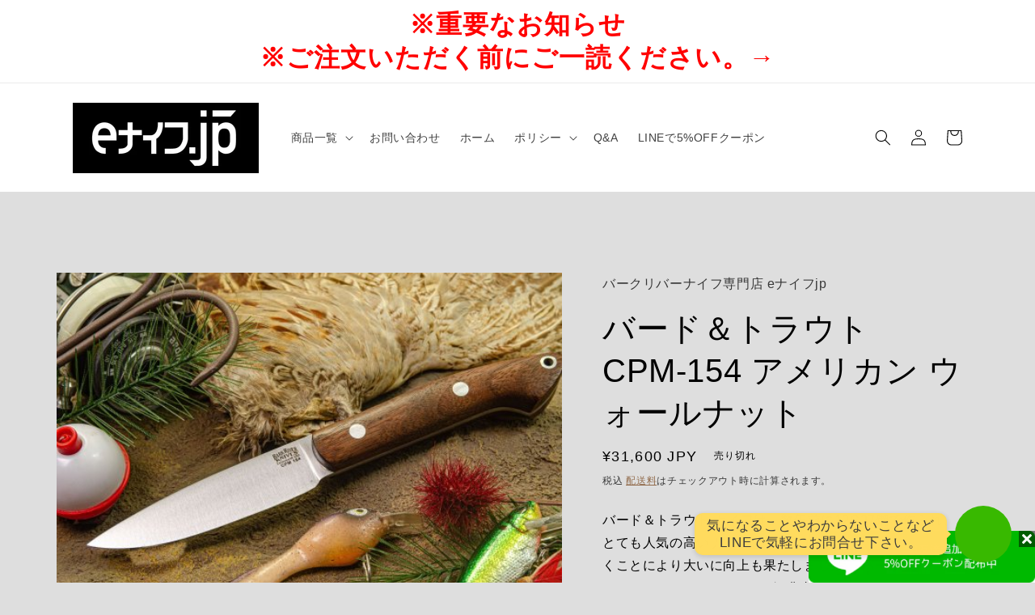

--- FILE ---
content_type: text/html; charset=utf-8
request_url: https://br-knives.com/products/138360365
body_size: 37845
content:
<!doctype html>
<html class="no-js" lang="ja">
  <head>
    <meta charset="utf-8">
    <meta http-equiv="X-UA-Compatible" content="IE=edge">
    <meta name="viewport" content="width=device-width,initial-scale=1">
    <meta name="theme-color" content="">
    <link rel="canonical" href="https://br-knives.com/products/138360365">
    <link rel="preconnect" href="https://cdn.shopify.com" crossorigin><link rel="icon" type="image/png" href="//br-knives.com/cdn/shop/files/download_file.jpg?crop=center&height=32&v=1685776505&width=32"><title>
      バード＆トラウト CPM-154 アメリカン ウォールナット
 &ndash; バークリバーナイフ専門店 eナイフjp</title>

    
      <meta name="description" content="バード＆トラウト ナイフは、数年前に12C27鋼で作られ、とても人気の高いナイフとなりました。そして継続していくことにより大いに向上も果たしました。 バークリバーナイフはエッジホールディングと靭性を最大限にするため、Elmax鋼に切り替えましたが、今回のモデルは高級ステンレス鋼材の154CMに変更になりました。 ベルトに取り付けたり道具箱に入れたりもできるスリムで簡素なナイフです。 魚や小型の狩猟動物などの解体作業時間の短縮にもなることでしょう。 そしてキャンプファイヤーの周りでちょっとしたアウトドア作業をする時などに使用すれば、とても楽しい一日になることでしょう。 アウトドアでのブッシュクラフトやキャンピング、フィッシングなどあら">
    

    

<meta property="og:site_name" content="バークリバーナイフ専門店 eナイフjp">
<meta property="og:url" content="https://br-knives.com/products/138360365">
<meta property="og:title" content="バード＆トラウト CPM-154 アメリカン ウォールナット">
<meta property="og:type" content="product">
<meta property="og:description" content="バード＆トラウト ナイフは、数年前に12C27鋼で作られ、とても人気の高いナイフとなりました。そして継続していくことにより大いに向上も果たしました。 バークリバーナイフはエッジホールディングと靭性を最大限にするため、Elmax鋼に切り替えましたが、今回のモデルは高級ステンレス鋼材の154CMに変更になりました。 ベルトに取り付けたり道具箱に入れたりもできるスリムで簡素なナイフです。 魚や小型の狩猟動物などの解体作業時間の短縮にもなることでしょう。 そしてキャンプファイヤーの周りでちょっとしたアウトドア作業をする時などに使用すれば、とても楽しい一日になることでしょう。 アウトドアでのブッシュクラフトやキャンピング、フィッシングなどあら"><meta property="og:image" content="http://br-knives.com/cdn/shop/products/138360365.jpg?v=1686221467">
  <meta property="og:image:secure_url" content="https://br-knives.com/cdn/shop/products/138360365.jpg?v=1686221467">
  <meta property="og:image:width" content="550">
  <meta property="og:image:height" content="364"><meta property="og:price:amount" content="31,600">
  <meta property="og:price:currency" content="JPY"><meta name="twitter:card" content="summary_large_image">
<meta name="twitter:title" content="バード＆トラウト CPM-154 アメリカン ウォールナット">
<meta name="twitter:description" content="バード＆トラウト ナイフは、数年前に12C27鋼で作られ、とても人気の高いナイフとなりました。そして継続していくことにより大いに向上も果たしました。 バークリバーナイフはエッジホールディングと靭性を最大限にするため、Elmax鋼に切り替えましたが、今回のモデルは高級ステンレス鋼材の154CMに変更になりました。 ベルトに取り付けたり道具箱に入れたりもできるスリムで簡素なナイフです。 魚や小型の狩猟動物などの解体作業時間の短縮にもなることでしょう。 そしてキャンプファイヤーの周りでちょっとしたアウトドア作業をする時などに使用すれば、とても楽しい一日になることでしょう。 アウトドアでのブッシュクラフトやキャンピング、フィッシングなどあら">


    <script src="//br-knives.com/cdn/shop/t/5/assets/constants.js?v=95358004781563950421727487208" defer="defer"></script>
    <script src="//br-knives.com/cdn/shop/t/5/assets/pubsub.js?v=2921868252632587581727487208" defer="defer"></script>
    <script src="//br-knives.com/cdn/shop/t/5/assets/global.js?v=127210358271191040921727487208" defer="defer"></script>
    <script>window.performance && window.performance.mark && window.performance.mark('shopify.content_for_header.start');</script><meta name="google-site-verification" content="IpxXdcJ4Pq-EHSB_f7kL60x4I4Rxqx82AIPbWCicx8c">
<meta id="shopify-digital-wallet" name="shopify-digital-wallet" content="/74550411578/digital_wallets/dialog">
<meta name="shopify-checkout-api-token" content="7eaceca3f40212231bdd8a883bfc095f">
<meta id="in-context-paypal-metadata" data-shop-id="74550411578" data-venmo-supported="false" data-environment="production" data-locale="ja_JP" data-paypal-v4="true" data-currency="JPY">
<link rel="alternate" type="application/json+oembed" href="https://br-knives.com/products/138360365.oembed">
<script async="async" src="/checkouts/internal/preloads.js?locale=ja-JP"></script>
<link rel="preconnect" href="https://shop.app" crossorigin="anonymous">
<script async="async" src="https://shop.app/checkouts/internal/preloads.js?locale=ja-JP&shop_id=74550411578" crossorigin="anonymous"></script>
<script id="apple-pay-shop-capabilities" type="application/json">{"shopId":74550411578,"countryCode":"JP","currencyCode":"JPY","merchantCapabilities":["supports3DS"],"merchantId":"gid:\/\/shopify\/Shop\/74550411578","merchantName":"バークリバーナイフ専門店 eナイフjp","requiredBillingContactFields":["postalAddress","email","phone"],"requiredShippingContactFields":["postalAddress","email","phone"],"shippingType":"shipping","supportedNetworks":["visa","masterCard","amex","jcb","discover"],"total":{"type":"pending","label":"バークリバーナイフ専門店 eナイフjp","amount":"1.00"},"shopifyPaymentsEnabled":true,"supportsSubscriptions":true}</script>
<script id="shopify-features" type="application/json">{"accessToken":"7eaceca3f40212231bdd8a883bfc095f","betas":["rich-media-storefront-analytics"],"domain":"br-knives.com","predictiveSearch":false,"shopId":74550411578,"locale":"ja"}</script>
<script>var Shopify = Shopify || {};
Shopify.shop = "e-knife.myshopify.com";
Shopify.locale = "ja";
Shopify.currency = {"active":"JPY","rate":"1.0"};
Shopify.country = "JP";
Shopify.theme = {"name":"カテゴリ追加サイト","id":172228280634,"schema_name":"Origin","schema_version":"9.0.0","theme_store_id":1841,"role":"main"};
Shopify.theme.handle = "null";
Shopify.theme.style = {"id":null,"handle":null};
Shopify.cdnHost = "br-knives.com/cdn";
Shopify.routes = Shopify.routes || {};
Shopify.routes.root = "/";</script>
<script type="module">!function(o){(o.Shopify=o.Shopify||{}).modules=!0}(window);</script>
<script>!function(o){function n(){var o=[];function n(){o.push(Array.prototype.slice.apply(arguments))}return n.q=o,n}var t=o.Shopify=o.Shopify||{};t.loadFeatures=n(),t.autoloadFeatures=n()}(window);</script>
<script>
  window.ShopifyPay = window.ShopifyPay || {};
  window.ShopifyPay.apiHost = "shop.app\/pay";
  window.ShopifyPay.redirectState = null;
</script>
<script id="shop-js-analytics" type="application/json">{"pageType":"product"}</script>
<script defer="defer" async type="module" src="//br-knives.com/cdn/shopifycloud/shop-js/modules/v2/client.init-shop-cart-sync_0MstufBG.ja.esm.js"></script>
<script defer="defer" async type="module" src="//br-knives.com/cdn/shopifycloud/shop-js/modules/v2/chunk.common_jll-23Z1.esm.js"></script>
<script defer="defer" async type="module" src="//br-knives.com/cdn/shopifycloud/shop-js/modules/v2/chunk.modal_HXih6-AF.esm.js"></script>
<script type="module">
  await import("//br-knives.com/cdn/shopifycloud/shop-js/modules/v2/client.init-shop-cart-sync_0MstufBG.ja.esm.js");
await import("//br-knives.com/cdn/shopifycloud/shop-js/modules/v2/chunk.common_jll-23Z1.esm.js");
await import("//br-knives.com/cdn/shopifycloud/shop-js/modules/v2/chunk.modal_HXih6-AF.esm.js");

  window.Shopify.SignInWithShop?.initShopCartSync?.({"fedCMEnabled":true,"windoidEnabled":true});

</script>
<script>
  window.Shopify = window.Shopify || {};
  if (!window.Shopify.featureAssets) window.Shopify.featureAssets = {};
  window.Shopify.featureAssets['shop-js'] = {"shop-cart-sync":["modules/v2/client.shop-cart-sync_DN7iwvRY.ja.esm.js","modules/v2/chunk.common_jll-23Z1.esm.js","modules/v2/chunk.modal_HXih6-AF.esm.js"],"init-fed-cm":["modules/v2/client.init-fed-cm_DmZOWWut.ja.esm.js","modules/v2/chunk.common_jll-23Z1.esm.js","modules/v2/chunk.modal_HXih6-AF.esm.js"],"shop-cash-offers":["modules/v2/client.shop-cash-offers_HFfvn_Gz.ja.esm.js","modules/v2/chunk.common_jll-23Z1.esm.js","modules/v2/chunk.modal_HXih6-AF.esm.js"],"shop-login-button":["modules/v2/client.shop-login-button_BVN3pvk0.ja.esm.js","modules/v2/chunk.common_jll-23Z1.esm.js","modules/v2/chunk.modal_HXih6-AF.esm.js"],"pay-button":["modules/v2/client.pay-button_CyS_4GVi.ja.esm.js","modules/v2/chunk.common_jll-23Z1.esm.js","modules/v2/chunk.modal_HXih6-AF.esm.js"],"shop-button":["modules/v2/client.shop-button_zh22db91.ja.esm.js","modules/v2/chunk.common_jll-23Z1.esm.js","modules/v2/chunk.modal_HXih6-AF.esm.js"],"avatar":["modules/v2/client.avatar_BTnouDA3.ja.esm.js"],"init-windoid":["modules/v2/client.init-windoid_BlVJIuJ5.ja.esm.js","modules/v2/chunk.common_jll-23Z1.esm.js","modules/v2/chunk.modal_HXih6-AF.esm.js"],"init-shop-for-new-customer-accounts":["modules/v2/client.init-shop-for-new-customer-accounts_BqzwtUK7.ja.esm.js","modules/v2/client.shop-login-button_BVN3pvk0.ja.esm.js","modules/v2/chunk.common_jll-23Z1.esm.js","modules/v2/chunk.modal_HXih6-AF.esm.js"],"init-shop-email-lookup-coordinator":["modules/v2/client.init-shop-email-lookup-coordinator_DKDv3hKi.ja.esm.js","modules/v2/chunk.common_jll-23Z1.esm.js","modules/v2/chunk.modal_HXih6-AF.esm.js"],"init-shop-cart-sync":["modules/v2/client.init-shop-cart-sync_0MstufBG.ja.esm.js","modules/v2/chunk.common_jll-23Z1.esm.js","modules/v2/chunk.modal_HXih6-AF.esm.js"],"shop-toast-manager":["modules/v2/client.shop-toast-manager_BkVvTGW3.ja.esm.js","modules/v2/chunk.common_jll-23Z1.esm.js","modules/v2/chunk.modal_HXih6-AF.esm.js"],"init-customer-accounts":["modules/v2/client.init-customer-accounts_CZbUHFPX.ja.esm.js","modules/v2/client.shop-login-button_BVN3pvk0.ja.esm.js","modules/v2/chunk.common_jll-23Z1.esm.js","modules/v2/chunk.modal_HXih6-AF.esm.js"],"init-customer-accounts-sign-up":["modules/v2/client.init-customer-accounts-sign-up_C0QA8nCd.ja.esm.js","modules/v2/client.shop-login-button_BVN3pvk0.ja.esm.js","modules/v2/chunk.common_jll-23Z1.esm.js","modules/v2/chunk.modal_HXih6-AF.esm.js"],"shop-follow-button":["modules/v2/client.shop-follow-button_CSkbpFfm.ja.esm.js","modules/v2/chunk.common_jll-23Z1.esm.js","modules/v2/chunk.modal_HXih6-AF.esm.js"],"checkout-modal":["modules/v2/client.checkout-modal_rYdHFJTE.ja.esm.js","modules/v2/chunk.common_jll-23Z1.esm.js","modules/v2/chunk.modal_HXih6-AF.esm.js"],"shop-login":["modules/v2/client.shop-login_DeXIozZF.ja.esm.js","modules/v2/chunk.common_jll-23Z1.esm.js","modules/v2/chunk.modal_HXih6-AF.esm.js"],"lead-capture":["modules/v2/client.lead-capture_DGEoeVgo.ja.esm.js","modules/v2/chunk.common_jll-23Z1.esm.js","modules/v2/chunk.modal_HXih6-AF.esm.js"],"payment-terms":["modules/v2/client.payment-terms_BXPcfuME.ja.esm.js","modules/v2/chunk.common_jll-23Z1.esm.js","modules/v2/chunk.modal_HXih6-AF.esm.js"]};
</script>
<script>(function() {
  var isLoaded = false;
  function asyncLoad() {
    if (isLoaded) return;
    isLoaded = true;
    var urls = ["https:\/\/cdn.chaty.app\/pixel.js?id=YssH2utt\u0026shop=e-knife.myshopify.com"];
    for (var i = 0; i < urls.length; i++) {
      var s = document.createElement('script');
      s.type = 'text/javascript';
      s.async = true;
      s.src = urls[i];
      var x = document.getElementsByTagName('script')[0];
      x.parentNode.insertBefore(s, x);
    }
  };
  if(window.attachEvent) {
    window.attachEvent('onload', asyncLoad);
  } else {
    window.addEventListener('load', asyncLoad, false);
  }
})();</script>
<script id="__st">var __st={"a":74550411578,"offset":32400,"reqid":"3728d316-512c-4d2c-a346-bcdefcc7a68c-1769050914","pageurl":"br-knives.com\/products\/138360365","u":"008e161135e8","p":"product","rtyp":"product","rid":8340163363130};</script>
<script>window.ShopifyPaypalV4VisibilityTracking = true;</script>
<script id="captcha-bootstrap">!function(){'use strict';const t='contact',e='account',n='new_comment',o=[[t,t],['blogs',n],['comments',n],[t,'customer']],c=[[e,'customer_login'],[e,'guest_login'],[e,'recover_customer_password'],[e,'create_customer']],r=t=>t.map((([t,e])=>`form[action*='/${t}']:not([data-nocaptcha='true']) input[name='form_type'][value='${e}']`)).join(','),a=t=>()=>t?[...document.querySelectorAll(t)].map((t=>t.form)):[];function s(){const t=[...o],e=r(t);return a(e)}const i='password',u='form_key',d=['recaptcha-v3-token','g-recaptcha-response','h-captcha-response',i],f=()=>{try{return window.sessionStorage}catch{return}},m='__shopify_v',_=t=>t.elements[u];function p(t,e,n=!1){try{const o=window.sessionStorage,c=JSON.parse(o.getItem(e)),{data:r}=function(t){const{data:e,action:n}=t;return t[m]||n?{data:e,action:n}:{data:t,action:n}}(c);for(const[e,n]of Object.entries(r))t.elements[e]&&(t.elements[e].value=n);n&&o.removeItem(e)}catch(o){console.error('form repopulation failed',{error:o})}}const l='form_type',E='cptcha';function T(t){t.dataset[E]=!0}const w=window,h=w.document,L='Shopify',v='ce_forms',y='captcha';let A=!1;((t,e)=>{const n=(g='f06e6c50-85a8-45c8-87d0-21a2b65856fe',I='https://cdn.shopify.com/shopifycloud/storefront-forms-hcaptcha/ce_storefront_forms_captcha_hcaptcha.v1.5.2.iife.js',D={infoText:'hCaptchaによる保護',privacyText:'プライバシー',termsText:'利用規約'},(t,e,n)=>{const o=w[L][v],c=o.bindForm;if(c)return c(t,g,e,D).then(n);var r;o.q.push([[t,g,e,D],n]),r=I,A||(h.body.append(Object.assign(h.createElement('script'),{id:'captcha-provider',async:!0,src:r})),A=!0)});var g,I,D;w[L]=w[L]||{},w[L][v]=w[L][v]||{},w[L][v].q=[],w[L][y]=w[L][y]||{},w[L][y].protect=function(t,e){n(t,void 0,e),T(t)},Object.freeze(w[L][y]),function(t,e,n,w,h,L){const[v,y,A,g]=function(t,e,n){const i=e?o:[],u=t?c:[],d=[...i,...u],f=r(d),m=r(i),_=r(d.filter((([t,e])=>n.includes(e))));return[a(f),a(m),a(_),s()]}(w,h,L),I=t=>{const e=t.target;return e instanceof HTMLFormElement?e:e&&e.form},D=t=>v().includes(t);t.addEventListener('submit',(t=>{const e=I(t);if(!e)return;const n=D(e)&&!e.dataset.hcaptchaBound&&!e.dataset.recaptchaBound,o=_(e),c=g().includes(e)&&(!o||!o.value);(n||c)&&t.preventDefault(),c&&!n&&(function(t){try{if(!f())return;!function(t){const e=f();if(!e)return;const n=_(t);if(!n)return;const o=n.value;o&&e.removeItem(o)}(t);const e=Array.from(Array(32),(()=>Math.random().toString(36)[2])).join('');!function(t,e){_(t)||t.append(Object.assign(document.createElement('input'),{type:'hidden',name:u})),t.elements[u].value=e}(t,e),function(t,e){const n=f();if(!n)return;const o=[...t.querySelectorAll(`input[type='${i}']`)].map((({name:t})=>t)),c=[...d,...o],r={};for(const[a,s]of new FormData(t).entries())c.includes(a)||(r[a]=s);n.setItem(e,JSON.stringify({[m]:1,action:t.action,data:r}))}(t,e)}catch(e){console.error('failed to persist form',e)}}(e),e.submit())}));const S=(t,e)=>{t&&!t.dataset[E]&&(n(t,e.some((e=>e===t))),T(t))};for(const o of['focusin','change'])t.addEventListener(o,(t=>{const e=I(t);D(e)&&S(e,y())}));const B=e.get('form_key'),M=e.get(l),P=B&&M;t.addEventListener('DOMContentLoaded',(()=>{const t=y();if(P)for(const e of t)e.elements[l].value===M&&p(e,B);[...new Set([...A(),...v().filter((t=>'true'===t.dataset.shopifyCaptcha))])].forEach((e=>S(e,t)))}))}(h,new URLSearchParams(w.location.search),n,t,e,['guest_login'])})(!0,!0)}();</script>
<script integrity="sha256-4kQ18oKyAcykRKYeNunJcIwy7WH5gtpwJnB7kiuLZ1E=" data-source-attribution="shopify.loadfeatures" defer="defer" src="//br-knives.com/cdn/shopifycloud/storefront/assets/storefront/load_feature-a0a9edcb.js" crossorigin="anonymous"></script>
<script crossorigin="anonymous" defer="defer" src="//br-knives.com/cdn/shopifycloud/storefront/assets/shopify_pay/storefront-65b4c6d7.js?v=20250812"></script>
<script data-source-attribution="shopify.dynamic_checkout.dynamic.init">var Shopify=Shopify||{};Shopify.PaymentButton=Shopify.PaymentButton||{isStorefrontPortableWallets:!0,init:function(){window.Shopify.PaymentButton.init=function(){};var t=document.createElement("script");t.src="https://br-knives.com/cdn/shopifycloud/portable-wallets/latest/portable-wallets.ja.js",t.type="module",document.head.appendChild(t)}};
</script>
<script data-source-attribution="shopify.dynamic_checkout.buyer_consent">
  function portableWalletsHideBuyerConsent(e){var t=document.getElementById("shopify-buyer-consent"),n=document.getElementById("shopify-subscription-policy-button");t&&n&&(t.classList.add("hidden"),t.setAttribute("aria-hidden","true"),n.removeEventListener("click",e))}function portableWalletsShowBuyerConsent(e){var t=document.getElementById("shopify-buyer-consent"),n=document.getElementById("shopify-subscription-policy-button");t&&n&&(t.classList.remove("hidden"),t.removeAttribute("aria-hidden"),n.addEventListener("click",e))}window.Shopify?.PaymentButton&&(window.Shopify.PaymentButton.hideBuyerConsent=portableWalletsHideBuyerConsent,window.Shopify.PaymentButton.showBuyerConsent=portableWalletsShowBuyerConsent);
</script>
<script>
  function portableWalletsCleanup(e){e&&e.src&&console.error("Failed to load portable wallets script "+e.src);var t=document.querySelectorAll("shopify-accelerated-checkout .shopify-payment-button__skeleton, shopify-accelerated-checkout-cart .wallet-cart-button__skeleton"),e=document.getElementById("shopify-buyer-consent");for(let e=0;e<t.length;e++)t[e].remove();e&&e.remove()}function portableWalletsNotLoadedAsModule(e){e instanceof ErrorEvent&&"string"==typeof e.message&&e.message.includes("import.meta")&&"string"==typeof e.filename&&e.filename.includes("portable-wallets")&&(window.removeEventListener("error",portableWalletsNotLoadedAsModule),window.Shopify.PaymentButton.failedToLoad=e,"loading"===document.readyState?document.addEventListener("DOMContentLoaded",window.Shopify.PaymentButton.init):window.Shopify.PaymentButton.init())}window.addEventListener("error",portableWalletsNotLoadedAsModule);
</script>

<script type="module" src="https://br-knives.com/cdn/shopifycloud/portable-wallets/latest/portable-wallets.ja.js" onError="portableWalletsCleanup(this)" crossorigin="anonymous"></script>
<script nomodule>
  document.addEventListener("DOMContentLoaded", portableWalletsCleanup);
</script>

<link id="shopify-accelerated-checkout-styles" rel="stylesheet" media="screen" href="https://br-knives.com/cdn/shopifycloud/portable-wallets/latest/accelerated-checkout-backwards-compat.css" crossorigin="anonymous">
<style id="shopify-accelerated-checkout-cart">
        #shopify-buyer-consent {
  margin-top: 1em;
  display: inline-block;
  width: 100%;
}

#shopify-buyer-consent.hidden {
  display: none;
}

#shopify-subscription-policy-button {
  background: none;
  border: none;
  padding: 0;
  text-decoration: underline;
  font-size: inherit;
  cursor: pointer;
}

#shopify-subscription-policy-button::before {
  box-shadow: none;
}

      </style>
<script id="sections-script" data-sections="header" defer="defer" src="//br-knives.com/cdn/shop/t/5/compiled_assets/scripts.js?v=395451"></script>
<script>window.performance && window.performance.mark && window.performance.mark('shopify.content_for_header.end');</script>


    <style data-shopify>
      
      
      
      
      

      :root {
        --font-body-family: "system_ui", -apple-system, 'Segoe UI', Roboto, 'Helvetica Neue', 'Noto Sans', 'Liberation Sans', Arial, sans-serif, 'Apple Color Emoji', 'Segoe UI Emoji', 'Segoe UI Symbol', 'Noto Color Emoji';
        --font-body-style: normal;
        --font-body-weight: 400;
        --font-body-weight-bold: 700;

        --font-heading-family: "system_ui", -apple-system, 'Segoe UI', Roboto, 'Helvetica Neue', 'Noto Sans', 'Liberation Sans', Arial, sans-serif, 'Apple Color Emoji', 'Segoe UI Emoji', 'Segoe UI Symbol', 'Noto Color Emoji';
        --font-heading-style: normal;
        --font-heading-weight: 400;

        --font-body-scale: 1.0;
        --font-heading-scale: 1.0;

        --color-base-text: 0, 0, 0;
        --color-shadow: 0, 0, 0;
        --color-base-background-1: 222, 222, 222;
        --color-base-background-2: 255, 255, 255;
        --color-base-solid-button-labels: 223, 223, 216;
        --color-base-outline-button-labels: 133, 88, 50;
        --color-base-accent-1: 0, 0, 0;
        --color-base-accent-2: 222, 222, 222;
        --payment-terms-background-color: #dedede;

        --gradient-base-background-1: #dedede;
        --gradient-base-background-2: #ffffff;
        --gradient-base-accent-1: #000000;
        --gradient-base-accent-2: #dedede;

        --media-padding: px;
        --media-border-opacity: 0.1;
        --media-border-width: 0px;
        --media-radius: 0px;
        --media-shadow-opacity: 0.0;
        --media-shadow-horizontal-offset: 0px;
        --media-shadow-vertical-offset: 40px;
        --media-shadow-blur-radius: 5px;
        --media-shadow-visible: 0;

        --page-width: 120rem;
        --page-width-margin: 0rem;

        --product-card-image-padding: 0.0rem;
        --product-card-corner-radius: 0.0rem;
        --product-card-text-alignment: left;
        --product-card-border-width: 0.0rem;
        --product-card-border-opacity: 0.1;
        --product-card-shadow-opacity: 0.0;
        --product-card-shadow-visible: 0;
        --product-card-shadow-horizontal-offset: 0.0rem;
        --product-card-shadow-vertical-offset: 0.4rem;
        --product-card-shadow-blur-radius: 0.5rem;

        --collection-card-image-padding: 0.0rem;
        --collection-card-corner-radius: 0.0rem;
        --collection-card-text-alignment: left;
        --collection-card-border-width: 0.0rem;
        --collection-card-border-opacity: 0.1;
        --collection-card-shadow-opacity: 0.0;
        --collection-card-shadow-visible: 0;
        --collection-card-shadow-horizontal-offset: 0.0rem;
        --collection-card-shadow-vertical-offset: 0.4rem;
        --collection-card-shadow-blur-radius: 0.5rem;

        --blog-card-image-padding: 0.0rem;
        --blog-card-corner-radius: 0.0rem;
        --blog-card-text-alignment: left;
        --blog-card-border-width: 0.0rem;
        --blog-card-border-opacity: 0.1;
        --blog-card-shadow-opacity: 0.0;
        --blog-card-shadow-visible: 0;
        --blog-card-shadow-horizontal-offset: 0.0rem;
        --blog-card-shadow-vertical-offset: 0.4rem;
        --blog-card-shadow-blur-radius: 0.5rem;

        --badge-corner-radius: 0.0rem;

        --popup-border-width: 1px;
        --popup-border-opacity: 1.0;
        --popup-corner-radius: 0px;
        --popup-shadow-opacity: 0.0;
        --popup-shadow-horizontal-offset: 0px;
        --popup-shadow-vertical-offset: 4px;
        --popup-shadow-blur-radius: 5px;

        --drawer-border-width: 1px;
        --drawer-border-opacity: 1.0;
        --drawer-shadow-opacity: 0.0;
        --drawer-shadow-horizontal-offset: 0px;
        --drawer-shadow-vertical-offset: 4px;
        --drawer-shadow-blur-radius: 5px;

        --spacing-sections-desktop: 0px;
        --spacing-sections-mobile: 0px;

        --grid-desktop-vertical-spacing: 40px;
        --grid-desktop-horizontal-spacing: 40px;
        --grid-mobile-vertical-spacing: 20px;
        --grid-mobile-horizontal-spacing: 20px;

        --text-boxes-border-opacity: 0.1;
        --text-boxes-border-width: 0px;
        --text-boxes-radius: 0px;
        --text-boxes-shadow-opacity: 0.0;
        --text-boxes-shadow-visible: 0;
        --text-boxes-shadow-horizontal-offset: 0px;
        --text-boxes-shadow-vertical-offset: 4px;
        --text-boxes-shadow-blur-radius: 5px;

        --buttons-radius: 0px;
        --buttons-radius-outset: 0px;
        --buttons-border-width: 1px;
        --buttons-border-opacity: 1.0;
        --buttons-shadow-opacity: 0.0;
        --buttons-shadow-visible: 0;
        --buttons-shadow-horizontal-offset: 0px;
        --buttons-shadow-vertical-offset: 4px;
        --buttons-shadow-blur-radius: 5px;
        --buttons-border-offset: 0px;

        --inputs-radius: 0px;
        --inputs-border-width: 1px;
        --inputs-border-opacity: 1.0;
        --inputs-shadow-opacity: 0.0;
        --inputs-shadow-horizontal-offset: 0px;
        --inputs-margin-offset: 0px;
        --inputs-shadow-vertical-offset: 4px;
        --inputs-shadow-blur-radius: 5px;
        --inputs-radius-outset: 0px;

        --variant-pills-radius: 0px;
        --variant-pills-border-width: 1px;
        --variant-pills-border-opacity: 1.0;
        --variant-pills-shadow-opacity: 0.0;
        --variant-pills-shadow-horizontal-offset: 0px;
        --variant-pills-shadow-vertical-offset: 4px;
        --variant-pills-shadow-blur-radius: 5px;
      }

      *,
      *::before,
      *::after {
        box-sizing: inherit;
      }

      html {
        box-sizing: border-box;
        font-size: calc(var(--font-body-scale) * 62.5%);
        height: 100%;
      }

      body {
        display: grid;
        grid-template-rows: auto auto 1fr auto;
        grid-template-columns: 100%;
        min-height: 100%;
        margin: 0;
        font-size: 1.5rem;
        letter-spacing: 0.06rem;
        line-height: calc(1 + 0.8 / var(--font-body-scale));
        font-family: var(--font-body-family);
        font-style: var(--font-body-style);
        font-weight: var(--font-body-weight);
      }

      @media screen and (min-width: 750px) {
        body {
          font-size: 1.6rem;
        }
      }
    </style>

    <link href="//br-knives.com/cdn/shop/t/5/assets/base.css?v=82511064518984992641727487208" rel="stylesheet" type="text/css" media="all" />
<link rel="stylesheet" href="//br-knives.com/cdn/shop/t/5/assets/component-predictive-search.css?v=85913294783299393391727487208" media="print" onload="this.media='all'"><script>document.documentElement.className = document.documentElement.className.replace('no-js', 'js');
    if (Shopify.designMode) {
      document.documentElement.classList.add('shopify-design-mode');
    }
    </script>
  <link href="https://monorail-edge.shopifysvc.com" rel="dns-prefetch">
<script>(function(){if ("sendBeacon" in navigator && "performance" in window) {try {var session_token_from_headers = performance.getEntriesByType('navigation')[0].serverTiming.find(x => x.name == '_s').description;} catch {var session_token_from_headers = undefined;}var session_cookie_matches = document.cookie.match(/_shopify_s=([^;]*)/);var session_token_from_cookie = session_cookie_matches && session_cookie_matches.length === 2 ? session_cookie_matches[1] : "";var session_token = session_token_from_headers || session_token_from_cookie || "";function handle_abandonment_event(e) {var entries = performance.getEntries().filter(function(entry) {return /monorail-edge.shopifysvc.com/.test(entry.name);});if (!window.abandonment_tracked && entries.length === 0) {window.abandonment_tracked = true;var currentMs = Date.now();var navigation_start = performance.timing.navigationStart;var payload = {shop_id: 74550411578,url: window.location.href,navigation_start,duration: currentMs - navigation_start,session_token,page_type: "product"};window.navigator.sendBeacon("https://monorail-edge.shopifysvc.com/v1/produce", JSON.stringify({schema_id: "online_store_buyer_site_abandonment/1.1",payload: payload,metadata: {event_created_at_ms: currentMs,event_sent_at_ms: currentMs}}));}}window.addEventListener('pagehide', handle_abandonment_event);}}());</script>
<script id="web-pixels-manager-setup">(function e(e,d,r,n,o){if(void 0===o&&(o={}),!Boolean(null===(a=null===(i=window.Shopify)||void 0===i?void 0:i.analytics)||void 0===a?void 0:a.replayQueue)){var i,a;window.Shopify=window.Shopify||{};var t=window.Shopify;t.analytics=t.analytics||{};var s=t.analytics;s.replayQueue=[],s.publish=function(e,d,r){return s.replayQueue.push([e,d,r]),!0};try{self.performance.mark("wpm:start")}catch(e){}var l=function(){var e={modern:/Edge?\/(1{2}[4-9]|1[2-9]\d|[2-9]\d{2}|\d{4,})\.\d+(\.\d+|)|Firefox\/(1{2}[4-9]|1[2-9]\d|[2-9]\d{2}|\d{4,})\.\d+(\.\d+|)|Chrom(ium|e)\/(9{2}|\d{3,})\.\d+(\.\d+|)|(Maci|X1{2}).+ Version\/(15\.\d+|(1[6-9]|[2-9]\d|\d{3,})\.\d+)([,.]\d+|)( \(\w+\)|)( Mobile\/\w+|) Safari\/|Chrome.+OPR\/(9{2}|\d{3,})\.\d+\.\d+|(CPU[ +]OS|iPhone[ +]OS|CPU[ +]iPhone|CPU IPhone OS|CPU iPad OS)[ +]+(15[._]\d+|(1[6-9]|[2-9]\d|\d{3,})[._]\d+)([._]\d+|)|Android:?[ /-](13[3-9]|1[4-9]\d|[2-9]\d{2}|\d{4,})(\.\d+|)(\.\d+|)|Android.+Firefox\/(13[5-9]|1[4-9]\d|[2-9]\d{2}|\d{4,})\.\d+(\.\d+|)|Android.+Chrom(ium|e)\/(13[3-9]|1[4-9]\d|[2-9]\d{2}|\d{4,})\.\d+(\.\d+|)|SamsungBrowser\/([2-9]\d|\d{3,})\.\d+/,legacy:/Edge?\/(1[6-9]|[2-9]\d|\d{3,})\.\d+(\.\d+|)|Firefox\/(5[4-9]|[6-9]\d|\d{3,})\.\d+(\.\d+|)|Chrom(ium|e)\/(5[1-9]|[6-9]\d|\d{3,})\.\d+(\.\d+|)([\d.]+$|.*Safari\/(?![\d.]+ Edge\/[\d.]+$))|(Maci|X1{2}).+ Version\/(10\.\d+|(1[1-9]|[2-9]\d|\d{3,})\.\d+)([,.]\d+|)( \(\w+\)|)( Mobile\/\w+|) Safari\/|Chrome.+OPR\/(3[89]|[4-9]\d|\d{3,})\.\d+\.\d+|(CPU[ +]OS|iPhone[ +]OS|CPU[ +]iPhone|CPU IPhone OS|CPU iPad OS)[ +]+(10[._]\d+|(1[1-9]|[2-9]\d|\d{3,})[._]\d+)([._]\d+|)|Android:?[ /-](13[3-9]|1[4-9]\d|[2-9]\d{2}|\d{4,})(\.\d+|)(\.\d+|)|Mobile Safari.+OPR\/([89]\d|\d{3,})\.\d+\.\d+|Android.+Firefox\/(13[5-9]|1[4-9]\d|[2-9]\d{2}|\d{4,})\.\d+(\.\d+|)|Android.+Chrom(ium|e)\/(13[3-9]|1[4-9]\d|[2-9]\d{2}|\d{4,})\.\d+(\.\d+|)|Android.+(UC? ?Browser|UCWEB|U3)[ /]?(15\.([5-9]|\d{2,})|(1[6-9]|[2-9]\d|\d{3,})\.\d+)\.\d+|SamsungBrowser\/(5\.\d+|([6-9]|\d{2,})\.\d+)|Android.+MQ{2}Browser\/(14(\.(9|\d{2,})|)|(1[5-9]|[2-9]\d|\d{3,})(\.\d+|))(\.\d+|)|K[Aa][Ii]OS\/(3\.\d+|([4-9]|\d{2,})\.\d+)(\.\d+|)/},d=e.modern,r=e.legacy,n=navigator.userAgent;return n.match(d)?"modern":n.match(r)?"legacy":"unknown"}(),u="modern"===l?"modern":"legacy",c=(null!=n?n:{modern:"",legacy:""})[u],f=function(e){return[e.baseUrl,"/wpm","/b",e.hashVersion,"modern"===e.buildTarget?"m":"l",".js"].join("")}({baseUrl:d,hashVersion:r,buildTarget:u}),m=function(e){var d=e.version,r=e.bundleTarget,n=e.surface,o=e.pageUrl,i=e.monorailEndpoint;return{emit:function(e){var a=e.status,t=e.errorMsg,s=(new Date).getTime(),l=JSON.stringify({metadata:{event_sent_at_ms:s},events:[{schema_id:"web_pixels_manager_load/3.1",payload:{version:d,bundle_target:r,page_url:o,status:a,surface:n,error_msg:t},metadata:{event_created_at_ms:s}}]});if(!i)return console&&console.warn&&console.warn("[Web Pixels Manager] No Monorail endpoint provided, skipping logging."),!1;try{return self.navigator.sendBeacon.bind(self.navigator)(i,l)}catch(e){}var u=new XMLHttpRequest;try{return u.open("POST",i,!0),u.setRequestHeader("Content-Type","text/plain"),u.send(l),!0}catch(e){return console&&console.warn&&console.warn("[Web Pixels Manager] Got an unhandled error while logging to Monorail."),!1}}}}({version:r,bundleTarget:l,surface:e.surface,pageUrl:self.location.href,monorailEndpoint:e.monorailEndpoint});try{o.browserTarget=l,function(e){var d=e.src,r=e.async,n=void 0===r||r,o=e.onload,i=e.onerror,a=e.sri,t=e.scriptDataAttributes,s=void 0===t?{}:t,l=document.createElement("script"),u=document.querySelector("head"),c=document.querySelector("body");if(l.async=n,l.src=d,a&&(l.integrity=a,l.crossOrigin="anonymous"),s)for(var f in s)if(Object.prototype.hasOwnProperty.call(s,f))try{l.dataset[f]=s[f]}catch(e){}if(o&&l.addEventListener("load",o),i&&l.addEventListener("error",i),u)u.appendChild(l);else{if(!c)throw new Error("Did not find a head or body element to append the script");c.appendChild(l)}}({src:f,async:!0,onload:function(){if(!function(){var e,d;return Boolean(null===(d=null===(e=window.Shopify)||void 0===e?void 0:e.analytics)||void 0===d?void 0:d.initialized)}()){var d=window.webPixelsManager.init(e)||void 0;if(d){var r=window.Shopify.analytics;r.replayQueue.forEach((function(e){var r=e[0],n=e[1],o=e[2];d.publishCustomEvent(r,n,o)})),r.replayQueue=[],r.publish=d.publishCustomEvent,r.visitor=d.visitor,r.initialized=!0}}},onerror:function(){return m.emit({status:"failed",errorMsg:"".concat(f," has failed to load")})},sri:function(e){var d=/^sha384-[A-Za-z0-9+/=]+$/;return"string"==typeof e&&d.test(e)}(c)?c:"",scriptDataAttributes:o}),m.emit({status:"loading"})}catch(e){m.emit({status:"failed",errorMsg:(null==e?void 0:e.message)||"Unknown error"})}}})({shopId: 74550411578,storefrontBaseUrl: "https://br-knives.com",extensionsBaseUrl: "https://extensions.shopifycdn.com/cdn/shopifycloud/web-pixels-manager",monorailEndpoint: "https://monorail-edge.shopifysvc.com/unstable/produce_batch",surface: "storefront-renderer",enabledBetaFlags: ["2dca8a86"],webPixelsConfigList: [{"id":"824803642","configuration":"{\"config\":\"{\\\"pixel_id\\\":\\\"AW-996680978\\\",\\\"target_country\\\":\\\"JP\\\",\\\"gtag_events\\\":[{\\\"type\\\":\\\"begin_checkout\\\",\\\"action_label\\\":\\\"AW-996680978\\\/UhG0CJXZ6q4YEJLKoNsD\\\"},{\\\"type\\\":\\\"search\\\",\\\"action_label\\\":\\\"AW-996680978\\\/HgGNCI_Z6q4YEJLKoNsD\\\"},{\\\"type\\\":\\\"view_item\\\",\\\"action_label\\\":[\\\"AW-996680978\\\/m5I9CIzZ6q4YEJLKoNsD\\\",\\\"MC-8YGXLDEBF2\\\"]},{\\\"type\\\":\\\"purchase\\\",\\\"action_label\\\":[\\\"AW-996680978\\\/ZD6kCI7Y6q4YEJLKoNsD\\\",\\\"MC-8YGXLDEBF2\\\"]},{\\\"type\\\":\\\"page_view\\\",\\\"action_label\\\":[\\\"AW-996680978\\\/r1UoCInZ6q4YEJLKoNsD\\\",\\\"MC-8YGXLDEBF2\\\"]},{\\\"type\\\":\\\"add_payment_info\\\",\\\"action_label\\\":\\\"AW-996680978\\\/SMHqCJjZ6q4YEJLKoNsD\\\"},{\\\"type\\\":\\\"add_to_cart\\\",\\\"action_label\\\":\\\"AW-996680978\\\/zvboCJLZ6q4YEJLKoNsD\\\"}],\\\"enable_monitoring_mode\\\":false}\"}","eventPayloadVersion":"v1","runtimeContext":"OPEN","scriptVersion":"b2a88bafab3e21179ed38636efcd8a93","type":"APP","apiClientId":1780363,"privacyPurposes":[],"dataSharingAdjustments":{"protectedCustomerApprovalScopes":["read_customer_address","read_customer_email","read_customer_name","read_customer_personal_data","read_customer_phone"]}},{"id":"276857146","configuration":"{\"pixel_id\":\"1579949115864295\",\"pixel_type\":\"facebook_pixel\",\"metaapp_system_user_token\":\"-\"}","eventPayloadVersion":"v1","runtimeContext":"OPEN","scriptVersion":"ca16bc87fe92b6042fbaa3acc2fbdaa6","type":"APP","apiClientId":2329312,"privacyPurposes":["ANALYTICS","MARKETING","SALE_OF_DATA"],"dataSharingAdjustments":{"protectedCustomerApprovalScopes":["read_customer_address","read_customer_email","read_customer_name","read_customer_personal_data","read_customer_phone"]}},{"id":"shopify-app-pixel","configuration":"{}","eventPayloadVersion":"v1","runtimeContext":"STRICT","scriptVersion":"0450","apiClientId":"shopify-pixel","type":"APP","privacyPurposes":["ANALYTICS","MARKETING"]},{"id":"shopify-custom-pixel","eventPayloadVersion":"v1","runtimeContext":"LAX","scriptVersion":"0450","apiClientId":"shopify-pixel","type":"CUSTOM","privacyPurposes":["ANALYTICS","MARKETING"]}],isMerchantRequest: false,initData: {"shop":{"name":"バークリバーナイフ専門店 eナイフjp","paymentSettings":{"currencyCode":"JPY"},"myshopifyDomain":"e-knife.myshopify.com","countryCode":"JP","storefrontUrl":"https:\/\/br-knives.com"},"customer":null,"cart":null,"checkout":null,"productVariants":[{"price":{"amount":31600.0,"currencyCode":"JPY"},"product":{"title":"バード＆トラウト CPM-154 アメリカン ウォールナット","vendor":"バークリバーナイフ専門店 eナイフjp","id":"8340163363130","untranslatedTitle":"バード＆トラウト CPM-154 アメリカン ウォールナット","url":"\/products\/138360365","type":""},"id":"45339737325882","image":{"src":"\/\/br-knives.com\/cdn\/shop\/products\/138360365.jpg?v=1686221467"},"sku":"BR-BT154-105","title":"Default Title","untranslatedTitle":"Default Title"}],"purchasingCompany":null},},"https://br-knives.com/cdn","fcfee988w5aeb613cpc8e4bc33m6693e112",{"modern":"","legacy":""},{"shopId":"74550411578","storefrontBaseUrl":"https:\/\/br-knives.com","extensionBaseUrl":"https:\/\/extensions.shopifycdn.com\/cdn\/shopifycloud\/web-pixels-manager","surface":"storefront-renderer","enabledBetaFlags":"[\"2dca8a86\"]","isMerchantRequest":"false","hashVersion":"fcfee988w5aeb613cpc8e4bc33m6693e112","publish":"custom","events":"[[\"page_viewed\",{}],[\"product_viewed\",{\"productVariant\":{\"price\":{\"amount\":31600.0,\"currencyCode\":\"JPY\"},\"product\":{\"title\":\"バード＆トラウト CPM-154 アメリカン ウォールナット\",\"vendor\":\"バークリバーナイフ専門店 eナイフjp\",\"id\":\"8340163363130\",\"untranslatedTitle\":\"バード＆トラウト CPM-154 アメリカン ウォールナット\",\"url\":\"\/products\/138360365\",\"type\":\"\"},\"id\":\"45339737325882\",\"image\":{\"src\":\"\/\/br-knives.com\/cdn\/shop\/products\/138360365.jpg?v=1686221467\"},\"sku\":\"BR-BT154-105\",\"title\":\"Default Title\",\"untranslatedTitle\":\"Default Title\"}}]]"});</script><script>
  window.ShopifyAnalytics = window.ShopifyAnalytics || {};
  window.ShopifyAnalytics.meta = window.ShopifyAnalytics.meta || {};
  window.ShopifyAnalytics.meta.currency = 'JPY';
  var meta = {"product":{"id":8340163363130,"gid":"gid:\/\/shopify\/Product\/8340163363130","vendor":"バークリバーナイフ専門店 eナイフjp","type":"","handle":"138360365","variants":[{"id":45339737325882,"price":3160000,"name":"バード＆トラウト CPM-154 アメリカン ウォールナット","public_title":null,"sku":"BR-BT154-105"}],"remote":false},"page":{"pageType":"product","resourceType":"product","resourceId":8340163363130,"requestId":"3728d316-512c-4d2c-a346-bcdefcc7a68c-1769050914"}};
  for (var attr in meta) {
    window.ShopifyAnalytics.meta[attr] = meta[attr];
  }
</script>
<script class="analytics">
  (function () {
    var customDocumentWrite = function(content) {
      var jquery = null;

      if (window.jQuery) {
        jquery = window.jQuery;
      } else if (window.Checkout && window.Checkout.$) {
        jquery = window.Checkout.$;
      }

      if (jquery) {
        jquery('body').append(content);
      }
    };

    var hasLoggedConversion = function(token) {
      if (token) {
        return document.cookie.indexOf('loggedConversion=' + token) !== -1;
      }
      return false;
    }

    var setCookieIfConversion = function(token) {
      if (token) {
        var twoMonthsFromNow = new Date(Date.now());
        twoMonthsFromNow.setMonth(twoMonthsFromNow.getMonth() + 2);

        document.cookie = 'loggedConversion=' + token + '; expires=' + twoMonthsFromNow;
      }
    }

    var trekkie = window.ShopifyAnalytics.lib = window.trekkie = window.trekkie || [];
    if (trekkie.integrations) {
      return;
    }
    trekkie.methods = [
      'identify',
      'page',
      'ready',
      'track',
      'trackForm',
      'trackLink'
    ];
    trekkie.factory = function(method) {
      return function() {
        var args = Array.prototype.slice.call(arguments);
        args.unshift(method);
        trekkie.push(args);
        return trekkie;
      };
    };
    for (var i = 0; i < trekkie.methods.length; i++) {
      var key = trekkie.methods[i];
      trekkie[key] = trekkie.factory(key);
    }
    trekkie.load = function(config) {
      trekkie.config = config || {};
      trekkie.config.initialDocumentCookie = document.cookie;
      var first = document.getElementsByTagName('script')[0];
      var script = document.createElement('script');
      script.type = 'text/javascript';
      script.onerror = function(e) {
        var scriptFallback = document.createElement('script');
        scriptFallback.type = 'text/javascript';
        scriptFallback.onerror = function(error) {
                var Monorail = {
      produce: function produce(monorailDomain, schemaId, payload) {
        var currentMs = new Date().getTime();
        var event = {
          schema_id: schemaId,
          payload: payload,
          metadata: {
            event_created_at_ms: currentMs,
            event_sent_at_ms: currentMs
          }
        };
        return Monorail.sendRequest("https://" + monorailDomain + "/v1/produce", JSON.stringify(event));
      },
      sendRequest: function sendRequest(endpointUrl, payload) {
        // Try the sendBeacon API
        if (window && window.navigator && typeof window.navigator.sendBeacon === 'function' && typeof window.Blob === 'function' && !Monorail.isIos12()) {
          var blobData = new window.Blob([payload], {
            type: 'text/plain'
          });

          if (window.navigator.sendBeacon(endpointUrl, blobData)) {
            return true;
          } // sendBeacon was not successful

        } // XHR beacon

        var xhr = new XMLHttpRequest();

        try {
          xhr.open('POST', endpointUrl);
          xhr.setRequestHeader('Content-Type', 'text/plain');
          xhr.send(payload);
        } catch (e) {
          console.log(e);
        }

        return false;
      },
      isIos12: function isIos12() {
        return window.navigator.userAgent.lastIndexOf('iPhone; CPU iPhone OS 12_') !== -1 || window.navigator.userAgent.lastIndexOf('iPad; CPU OS 12_') !== -1;
      }
    };
    Monorail.produce('monorail-edge.shopifysvc.com',
      'trekkie_storefront_load_errors/1.1',
      {shop_id: 74550411578,
      theme_id: 172228280634,
      app_name: "storefront",
      context_url: window.location.href,
      source_url: "//br-knives.com/cdn/s/trekkie.storefront.cd680fe47e6c39ca5d5df5f0a32d569bc48c0f27.min.js"});

        };
        scriptFallback.async = true;
        scriptFallback.src = '//br-knives.com/cdn/s/trekkie.storefront.cd680fe47e6c39ca5d5df5f0a32d569bc48c0f27.min.js';
        first.parentNode.insertBefore(scriptFallback, first);
      };
      script.async = true;
      script.src = '//br-knives.com/cdn/s/trekkie.storefront.cd680fe47e6c39ca5d5df5f0a32d569bc48c0f27.min.js';
      first.parentNode.insertBefore(script, first);
    };
    trekkie.load(
      {"Trekkie":{"appName":"storefront","development":false,"defaultAttributes":{"shopId":74550411578,"isMerchantRequest":null,"themeId":172228280634,"themeCityHash":"5383243951840726420","contentLanguage":"ja","currency":"JPY","eventMetadataId":"559953ad-407d-4d48-a594-0408f5475581"},"isServerSideCookieWritingEnabled":true,"monorailRegion":"shop_domain","enabledBetaFlags":["65f19447"]},"Session Attribution":{},"S2S":{"facebookCapiEnabled":true,"source":"trekkie-storefront-renderer","apiClientId":580111}}
    );

    var loaded = false;
    trekkie.ready(function() {
      if (loaded) return;
      loaded = true;

      window.ShopifyAnalytics.lib = window.trekkie;

      var originalDocumentWrite = document.write;
      document.write = customDocumentWrite;
      try { window.ShopifyAnalytics.merchantGoogleAnalytics.call(this); } catch(error) {};
      document.write = originalDocumentWrite;

      window.ShopifyAnalytics.lib.page(null,{"pageType":"product","resourceType":"product","resourceId":8340163363130,"requestId":"3728d316-512c-4d2c-a346-bcdefcc7a68c-1769050914","shopifyEmitted":true});

      var match = window.location.pathname.match(/checkouts\/(.+)\/(thank_you|post_purchase)/)
      var token = match? match[1]: undefined;
      if (!hasLoggedConversion(token)) {
        setCookieIfConversion(token);
        window.ShopifyAnalytics.lib.track("Viewed Product",{"currency":"JPY","variantId":45339737325882,"productId":8340163363130,"productGid":"gid:\/\/shopify\/Product\/8340163363130","name":"バード＆トラウト CPM-154 アメリカン ウォールナット","price":"31600","sku":"BR-BT154-105","brand":"バークリバーナイフ専門店 eナイフjp","variant":null,"category":"","nonInteraction":true,"remote":false},undefined,undefined,{"shopifyEmitted":true});
      window.ShopifyAnalytics.lib.track("monorail:\/\/trekkie_storefront_viewed_product\/1.1",{"currency":"JPY","variantId":45339737325882,"productId":8340163363130,"productGid":"gid:\/\/shopify\/Product\/8340163363130","name":"バード＆トラウト CPM-154 アメリカン ウォールナット","price":"31600","sku":"BR-BT154-105","brand":"バークリバーナイフ専門店 eナイフjp","variant":null,"category":"","nonInteraction":true,"remote":false,"referer":"https:\/\/br-knives.com\/products\/138360365"});
      }
    });


        var eventsListenerScript = document.createElement('script');
        eventsListenerScript.async = true;
        eventsListenerScript.src = "//br-knives.com/cdn/shopifycloud/storefront/assets/shop_events_listener-3da45d37.js";
        document.getElementsByTagName('head')[0].appendChild(eventsListenerScript);

})();</script>
<script
  defer
  src="https://br-knives.com/cdn/shopifycloud/perf-kit/shopify-perf-kit-3.0.4.min.js"
  data-application="storefront-renderer"
  data-shop-id="74550411578"
  data-render-region="gcp-us-central1"
  data-page-type="product"
  data-theme-instance-id="172228280634"
  data-theme-name="Origin"
  data-theme-version="9.0.0"
  data-monorail-region="shop_domain"
  data-resource-timing-sampling-rate="10"
  data-shs="true"
  data-shs-beacon="true"
  data-shs-export-with-fetch="true"
  data-shs-logs-sample-rate="1"
  data-shs-beacon-endpoint="https://br-knives.com/api/collect"
></script>
</head>

  <body class="gradient">
    <a class="skip-to-content-link button visually-hidden" href="#MainContent">
      コンテンツに進む
    </a><!-- BEGIN sections: header-group -->
<div id="shopify-section-sections--23514066911546__announcement-bar" class="shopify-section shopify-section-group-header-group announcement-bar-section"><div class="announcement-bar color-background-2 gradient" role="region" aria-label="告知" ><a href="https://br-knives.com/blogs/%E3%83%96%E3%83%AD%E3%82%B0/%E9%87%8D%E8%A6%81%E3%81%AA%E3%81%8A%E7%9F%A5%E3%82%89%E3%81%9B" class="announcement-bar__link link link--text focus-inset animate-arrow"><div class="page-width">
                <p class="announcement-bar__message center h5">
                  <span>※重要なお知らせ<br>
※ご注文いただく前にご一読ください。→</span><svg
  viewBox="0 0 14 10"
  fill="none"
  aria-hidden="true"
  focusable="false"
  class="icon icon-arrow"
  xmlns="http://www.w3.org/2000/svg"
>
  <path fill-rule="evenodd" clip-rule="evenodd" d="M8.537.808a.5.5 0 01.817-.162l4 4a.5.5 0 010 .708l-4 4a.5.5 0 11-.708-.708L11.793 5.5H1a.5.5 0 010-1h10.793L8.646 1.354a.5.5 0 01-.109-.546z" fill="currentColor">
</svg>

</p>
              </div></a></div>
</div><div id="shopify-section-sections--23514066911546__header" class="shopify-section shopify-section-group-header-group section-header"><link rel="stylesheet" href="//br-knives.com/cdn/shop/t/5/assets/component-list-menu.css?v=151968516119678728991727487208" media="print" onload="this.media='all'">
<link rel="stylesheet" href="//br-knives.com/cdn/shop/t/5/assets/component-search.css?v=184225813856820874251727487208" media="print" onload="this.media='all'">
<link rel="stylesheet" href="//br-knives.com/cdn/shop/t/5/assets/component-menu-drawer.css?v=94074963897493609391727487208" media="print" onload="this.media='all'">
<link rel="stylesheet" href="//br-knives.com/cdn/shop/t/5/assets/component-cart-notification.css?v=108833082844665799571727487208" media="print" onload="this.media='all'">
<link rel="stylesheet" href="//br-knives.com/cdn/shop/t/5/assets/component-cart-items.css?v=29412722223528841861727487208" media="print" onload="this.media='all'"><link rel="stylesheet" href="//br-knives.com/cdn/shop/t/5/assets/component-price.css?v=65402837579211014041727487208" media="print" onload="this.media='all'">
  <link rel="stylesheet" href="//br-knives.com/cdn/shop/t/5/assets/component-loading-overlay.css?v=167310470843593579841727487208" media="print" onload="this.media='all'"><link rel="stylesheet" href="//br-knives.com/cdn/shop/t/5/assets/component-mega-menu.css?v=106454108107686398031727487208" media="print" onload="this.media='all'">
  <noscript><link href="//br-knives.com/cdn/shop/t/5/assets/component-mega-menu.css?v=106454108107686398031727487208" rel="stylesheet" type="text/css" media="all" /></noscript><link href="//br-knives.com/cdn/shop/t/5/assets/component-localization-form.css?v=173603692892863148811727487208" rel="stylesheet" type="text/css" media="all" />
<noscript><link href="//br-knives.com/cdn/shop/t/5/assets/component-list-menu.css?v=151968516119678728991727487208" rel="stylesheet" type="text/css" media="all" /></noscript>
<noscript><link href="//br-knives.com/cdn/shop/t/5/assets/component-search.css?v=184225813856820874251727487208" rel="stylesheet" type="text/css" media="all" /></noscript>
<noscript><link href="//br-knives.com/cdn/shop/t/5/assets/component-menu-drawer.css?v=94074963897493609391727487208" rel="stylesheet" type="text/css" media="all" /></noscript>
<noscript><link href="//br-knives.com/cdn/shop/t/5/assets/component-cart-notification.css?v=108833082844665799571727487208" rel="stylesheet" type="text/css" media="all" /></noscript>
<noscript><link href="//br-knives.com/cdn/shop/t/5/assets/component-cart-items.css?v=29412722223528841861727487208" rel="stylesheet" type="text/css" media="all" /></noscript>

<style>
  header-drawer {
    justify-self: start;
    margin-left: -1.2rem;
  }@media screen and (min-width: 990px) {
      header-drawer {
        display: none;
      }
    }.menu-drawer-container {
    display: flex;
  }

  .list-menu {
    list-style: none;
    padding: 0;
    margin: 0;
  }

  .list-menu--inline {
    display: inline-flex;
    flex-wrap: wrap;
  }

  summary.list-menu__item {
    padding-right: 2.7rem;
  }

  .list-menu__item {
    display: flex;
    align-items: center;
    line-height: calc(1 + 0.3 / var(--font-body-scale));
  }

  .list-menu__item--link {
    text-decoration: none;
    padding-bottom: 1rem;
    padding-top: 1rem;
    line-height: calc(1 + 0.8 / var(--font-body-scale));
  }

  @media screen and (min-width: 750px) {
    .list-menu__item--link {
      padding-bottom: 0.5rem;
      padding-top: 0.5rem;
    }
  }
</style><style data-shopify>.header {
    padding-top: 8px;
    padding-bottom: 8px;
  }

  .section-header {
    position: sticky; /* This is for fixing a Safari z-index issue. PR #2147 */
    margin-bottom: 0px;
  }

  @media screen and (min-width: 750px) {
    .section-header {
      margin-bottom: 0px;
    }
  }

  @media screen and (min-width: 990px) {
    .header {
      padding-top: 16px;
      padding-bottom: 16px;
    }
  }</style><script src="//br-knives.com/cdn/shop/t/5/assets/details-disclosure.js?v=153497636716254413831727487208" defer="defer"></script>
<script src="//br-knives.com/cdn/shop/t/5/assets/details-modal.js?v=4511761896672669691727487208" defer="defer"></script>
<script src="//br-knives.com/cdn/shop/t/5/assets/cart-notification.js?v=160453272920806432391727487208" defer="defer"></script>
<script src="//br-knives.com/cdn/shop/t/5/assets/search-form.js?v=113639710312857635801727487208" defer="defer"></script><script src="//br-knives.com/cdn/shop/t/5/assets/localization-form.js?v=131562513936691783521727487208" defer="defer"></script><svg xmlns="http://www.w3.org/2000/svg" class="hidden">
  <symbol id="icon-search" viewbox="0 0 18 19" fill="none">
    <path fill-rule="evenodd" clip-rule="evenodd" d="M11.03 11.68A5.784 5.784 0 112.85 3.5a5.784 5.784 0 018.18 8.18zm.26 1.12a6.78 6.78 0 11.72-.7l5.4 5.4a.5.5 0 11-.71.7l-5.41-5.4z" fill="currentColor"/>
  </symbol>

  <symbol id="icon-reset" class="icon icon-close"  fill="none" viewBox="0 0 18 18" stroke="currentColor">
    <circle r="8.5" cy="9" cx="9" stroke-opacity="0.2"/>
    <path d="M6.82972 6.82915L1.17193 1.17097" stroke-linecap="round" stroke-linejoin="round" transform="translate(5 5)"/>
    <path d="M1.22896 6.88502L6.77288 1.11523" stroke-linecap="round" stroke-linejoin="round" transform="translate(5 5)"/>
  </symbol>

  <symbol id="icon-close" class="icon icon-close" fill="none" viewBox="0 0 18 17">
    <path d="M.865 15.978a.5.5 0 00.707.707l7.433-7.431 7.579 7.282a.501.501 0 00.846-.37.5.5 0 00-.153-.351L9.712 8.546l7.417-7.416a.5.5 0 10-.707-.708L8.991 7.853 1.413.573a.5.5 0 10-.693.72l7.563 7.268-7.418 7.417z" fill="currentColor">
  </symbol>
</svg><sticky-header data-sticky-type="always" class="header-wrapper color-background-2 gradient">
  <header class="header header--middle-left header--mobile-center page-width header--has-menu"><header-drawer data-breakpoint="tablet">
        <details id="Details-menu-drawer-container" class="menu-drawer-container">
          <summary class="header__icon header__icon--menu header__icon--summary link focus-inset" aria-label="メニュー">
            <span>
              <svg
  xmlns="http://www.w3.org/2000/svg"
  aria-hidden="true"
  focusable="false"
  class="icon icon-hamburger"
  fill="none"
  viewBox="0 0 18 16"
>
  <path d="M1 .5a.5.5 0 100 1h15.71a.5.5 0 000-1H1zM.5 8a.5.5 0 01.5-.5h15.71a.5.5 0 010 1H1A.5.5 0 01.5 8zm0 7a.5.5 0 01.5-.5h15.71a.5.5 0 010 1H1a.5.5 0 01-.5-.5z" fill="currentColor">
</svg>

              <svg
  xmlns="http://www.w3.org/2000/svg"
  aria-hidden="true"
  focusable="false"
  class="icon icon-close"
  fill="none"
  viewBox="0 0 18 17"
>
  <path d="M.865 15.978a.5.5 0 00.707.707l7.433-7.431 7.579 7.282a.501.501 0 00.846-.37.5.5 0 00-.153-.351L9.712 8.546l7.417-7.416a.5.5 0 10-.707-.708L8.991 7.853 1.413.573a.5.5 0 10-.693.72l7.563 7.268-7.418 7.417z" fill="currentColor">
</svg>

            </span>
          </summary>
          <div id="menu-drawer" class="gradient menu-drawer motion-reduce" tabindex="-1">
            <div class="menu-drawer__inner-container">
              <div class="menu-drawer__navigation-container">
                <nav class="menu-drawer__navigation">
                  <ul class="menu-drawer__menu has-submenu list-menu" role="list"><li><details id="Details-menu-drawer-menu-item-1">
                            <summary class="menu-drawer__menu-item list-menu__item link link--text focus-inset">
                              商品一覧
                              <svg
  viewBox="0 0 14 10"
  fill="none"
  aria-hidden="true"
  focusable="false"
  class="icon icon-arrow"
  xmlns="http://www.w3.org/2000/svg"
>
  <path fill-rule="evenodd" clip-rule="evenodd" d="M8.537.808a.5.5 0 01.817-.162l4 4a.5.5 0 010 .708l-4 4a.5.5 0 11-.708-.708L11.793 5.5H1a.5.5 0 010-1h10.793L8.646 1.354a.5.5 0 01-.109-.546z" fill="currentColor">
</svg>

                              <svg aria-hidden="true" focusable="false" class="icon icon-caret" viewBox="0 0 10 6">
  <path fill-rule="evenodd" clip-rule="evenodd" d="M9.354.646a.5.5 0 00-.708 0L5 4.293 1.354.646a.5.5 0 00-.708.708l4 4a.5.5 0 00.708 0l4-4a.5.5 0 000-.708z" fill="currentColor">
</svg>

                            </summary>
                            <div id="link-商品一覧" class="menu-drawer__submenu has-submenu gradient motion-reduce" tabindex="-1">
                              <div class="menu-drawer__inner-submenu">
                                <button class="menu-drawer__close-button link link--text focus-inset" aria-expanded="true">
                                  <svg
  viewBox="0 0 14 10"
  fill="none"
  aria-hidden="true"
  focusable="false"
  class="icon icon-arrow"
  xmlns="http://www.w3.org/2000/svg"
>
  <path fill-rule="evenodd" clip-rule="evenodd" d="M8.537.808a.5.5 0 01.817-.162l4 4a.5.5 0 010 .708l-4 4a.5.5 0 11-.708-.708L11.793 5.5H1a.5.5 0 010-1h10.793L8.646 1.354a.5.5 0 01-.109-.546z" fill="currentColor">
</svg>

                                  商品一覧
                                </button>
                                <ul class="menu-drawer__menu list-menu" role="list" tabindex="-1"><li><details id="Details-menu-drawer-submenu-1">
                                          <summary class="menu-drawer__menu-item link link--text list-menu__item focus-inset">
                                            サバイバルナイフ
                                            <svg
  viewBox="0 0 14 10"
  fill="none"
  aria-hidden="true"
  focusable="false"
  class="icon icon-arrow"
  xmlns="http://www.w3.org/2000/svg"
>
  <path fill-rule="evenodd" clip-rule="evenodd" d="M8.537.808a.5.5 0 01.817-.162l4 4a.5.5 0 010 .708l-4 4a.5.5 0 11-.708-.708L11.793 5.5H1a.5.5 0 010-1h10.793L8.646 1.354a.5.5 0 01-.109-.546z" fill="currentColor">
</svg>

                                            <svg aria-hidden="true" focusable="false" class="icon icon-caret" viewBox="0 0 10 6">
  <path fill-rule="evenodd" clip-rule="evenodd" d="M9.354.646a.5.5 0 00-.708 0L5 4.293 1.354.646a.5.5 0 00-.708.708l4 4a.5.5 0 00.708 0l4-4a.5.5 0 000-.708z" fill="currentColor">
</svg>

                                          </summary>
                                          <div id="childlink-サバイバルナイフ" class="menu-drawer__submenu has-submenu gradient motion-reduce">
                                            <button class="menu-drawer__close-button link link--text focus-inset" aria-expanded="true">
                                              <svg
  viewBox="0 0 14 10"
  fill="none"
  aria-hidden="true"
  focusable="false"
  class="icon icon-arrow"
  xmlns="http://www.w3.org/2000/svg"
>
  <path fill-rule="evenodd" clip-rule="evenodd" d="M8.537.808a.5.5 0 01.817-.162l4 4a.5.5 0 010 .708l-4 4a.5.5 0 11-.708-.708L11.793 5.5H1a.5.5 0 010-1h10.793L8.646 1.354a.5.5 0 01-.109-.546z" fill="currentColor">
</svg>

                                              サバイバルナイフ
                                            </button>
                                            <ul class="menu-drawer__menu list-menu" role="list" tabindex="-1"><li>
                                                  <a href="/collections/%E3%83%96%E3%83%A9%E3%83%9C%E3%83%BC-%E3%82%B5%E3%83%90%E3%82%A4%E3%83%90%E3%83%BC-3v/%E3%83%96%E3%83%A9%E3%83%9C%E3%83%BC-%E3%82%B5%E3%83%90%E3%82%A4%E3%83%90%E3%83%BC-3V" class="menu-drawer__menu-item link link--text list-menu__item focus-inset">
                                                    ブラボー サバイバー 3V
                                                  </a>
                                                </li><li>
                                                  <a href="/collections/%E3%82%B4%E3%83%AD%E3%83%83%E3%82%AF-3v/%E3%82%B4%E3%83%AD%E3%83%83%E3%82%AF-3V" class="menu-drawer__menu-item link link--text list-menu__item focus-inset">
                                                    ゴロック 3V
                                                  </a>
                                                </li><li>
                                                  <a href="/collections/%E3%83%96%E3%83%A9%E3%83%9C%E3%83%BC1-25-lt-s45vn/%E3%83%96%E3%83%A9%E3%83%9C%E3%83%BC1.25-LT-S45VN" class="menu-drawer__menu-item link link--text list-menu__item focus-inset">
                                                    ブラボー1.25 LT S45VN
                                                  </a>
                                                </li><li>
                                                  <a href="/collections/%E3%83%96%E3%83%A9%E3%83%9C%E3%83%BC-%E3%82%AF%E3%83%AA%E3%83%83%E3%83%97-%E3%83%9D%E3%82%A4%E3%83%B3%E3%83%88-3v/%E3%83%96%E3%83%A9%E3%83%9C%E3%83%BC-%E3%82%AF%E3%83%AA%E3%83%83%E3%83%97-%E3%83%9D%E3%82%A4%E3%83%B3%E3%83%88-3V" class="menu-drawer__menu-item link link--text list-menu__item focus-inset">
                                                    ブラボー クリップ ポイント 3V
                                                  </a>
                                                </li><li>
                                                  <a href="/collections/%E3%83%96%E3%83%A9%E3%83%9C%E3%83%BC-%E3%83%88%E3%83%BC%E3%83%97%E3%83%AA%E3%83%BC%E3%82%B3%E3%83%B3-3v/%E3%83%96%E3%83%A9%E3%83%9C%E3%83%BC-%E3%83%88%E3%83%BC%E3%83%97%E3%83%AA%E3%83%BC%E3%82%B3%E3%83%B3-3V" class="menu-drawer__menu-item link link--text list-menu__item focus-inset">
                                                    ブラボー トープリーコン 3V
                                                  </a>
                                                </li><li>
                                                  <a href="/collections/%E3%83%96%E3%83%A9%E3%83%9C%E3%83%BC-%E3%83%B4%E3%82%A9%E3%83%AB%E3%83%86%E3%83%83%E3%82%AF%E3%82%B9-3v/%E3%83%96%E3%83%A9%E3%83%9C%E3%83%BC-%E3%83%B4%E3%82%A9%E3%83%AB%E3%83%86%E3%83%83%E3%82%AF%E3%82%B9-3V" class="menu-drawer__menu-item link link--text list-menu__item focus-inset">
                                                    ブラボー ヴォルテックス 3V
                                                  </a>
                                                </li><li>
                                                  <a href="/collections/%E3%83%96%E3%83%A9%E3%83%9C%E3%83%BC-%E3%82%AF%E3%83%AB%E3%82%BB%E3%82%A4%E3%83%80%E3%83%BC-3v/%E3%83%96%E3%83%A9%E3%83%9C%E3%83%BC-%E3%82%AF%E3%83%AB%E3%82%BB%E3%82%A4%E3%83%80%E3%83%BC-3V" class="menu-drawer__menu-item link link--text list-menu__item focus-inset">
                                                    ブラボー クルセイダー 3V
                                                  </a>
                                                </li><li>
                                                  <a href="/collections/%E3%83%96%E3%83%A9%E3%83%9C%E3%83%BC1-lt-maguna-cut/%E3%83%96%E3%83%A9%E3%83%9C%E3%83%BC1-LT-Maguna-Cut" class="menu-drawer__menu-item link link--text list-menu__item focus-inset">
                                                    ブラボー1 LT Maguna-Cut
                                                  </a>
                                                </li><li>
                                                  <a href="/collections/%E3%83%96%E3%83%A9%E3%83%9C%E3%83%BC-1-25-lt-cru-wear/%E3%83%96%E3%83%A9%E3%83%9C%E3%83%BC-1.25-LT-Cru-Wear" class="menu-drawer__menu-item link link--text list-menu__item focus-inset">
                                                    ブラボー 1.25 LT Cru-Wear
                                                  </a>
                                                </li><li>
                                                  <a href="/collections/%E3%83%96%E3%83%A9%E3%83%9C%E3%83%BC%EF%BC%91-3v/%E3%83%96%E3%83%A9%E3%83%9C%E3%83%BC%EF%BC%91-3V" class="menu-drawer__menu-item link link--text list-menu__item focus-inset">
                                                    ブラボー１ 3V
                                                  </a>
                                                </li><li>
                                                  <a href="/collections/%E3%83%96%E3%83%A9%E3%83%9C%E3%83%BC1-cru-wear/%E3%83%96%E3%83%A9%E3%83%9C%E3%83%BC1-Cru-Wear" class="menu-drawer__menu-item link link--text list-menu__item focus-inset">
                                                    ブラボー1 Cru-Wear
                                                  </a>
                                                </li><li>
                                                  <a href="/collections/%E3%83%96%E3%83%A9%E3%83%9C%E3%83%BC1-cpm-154/%E3%83%96%E3%83%A9%E3%83%9C%E3%83%BC1-CPM-154" class="menu-drawer__menu-item link link--text list-menu__item focus-inset">
                                                    ブラボー1 CPM-154
                                                  </a>
                                                </li><li>
                                                  <a href="/collections/%E3%83%96%E3%83%A9%E3%83%9C%E3%83%BC1-3v-lt-%E3%83%8F%E3%83%B3%E3%82%BF%E3%83%BC/%E3%83%96%E3%83%A9%E3%83%9C%E3%83%BC1-3V-LT-%E3%83%8F%E3%83%B3%E3%82%BF%E3%83%BC" class="menu-drawer__menu-item link link--text list-menu__item focus-inset">
                                                    ブラボー1 3V LT ハンター
                                                  </a>
                                                </li><li>
                                                  <a href="/collections/%E3%83%96%E3%83%A9%E3%83%9C%E3%83%BC1-lt-crw-wear/%E3%83%96%E3%83%A9%E3%83%9C%E3%83%BC1-LT-Crw-Wear" class="menu-drawer__menu-item link link--text list-menu__item focus-inset">
                                                    ブラボー1 LT Crw-Wear
                                                  </a>
                                                </li><li>
                                                  <a href="/collections/%E3%83%96%E3%83%A9%E3%83%9C%E3%83%BC1-25-a2/%E3%83%96%E3%83%A9%E3%83%9C%E3%83%BC1.25-A2" class="menu-drawer__menu-item link link--text list-menu__item focus-inset">
                                                    ブラボー1.25 A2
                                                  </a>
                                                </li><li>
                                                  <a href="/collections/%E3%83%96%E3%83%A9%E3%83%9C%E3%83%BC1-25-3v/%E3%83%96%E3%83%A9%E3%83%9C%E3%83%BC1.25-3V" class="menu-drawer__menu-item link link--text list-menu__item focus-inset">
                                                    ブラボー1.25 3V
                                                  </a>
                                                </li><li>
                                                  <a href="/collections/%E3%83%96%E3%83%A9%E3%83%9C%E3%83%BC1-5-a2/%E3%83%96%E3%83%A9%E3%83%9C%E3%83%BC1.5-A2" class="menu-drawer__menu-item link link--text list-menu__item focus-inset">
                                                    ブラボー1.5 A2
                                                  </a>
                                                </li><li>
                                                  <a href="/collections/%E3%83%96%E3%83%A9%E3%83%9C%E3%83%BC1-5-3v/%E3%83%96%E3%83%A9%E3%83%9C%E3%83%BC1.5-3V" class="menu-drawer__menu-item link link--text list-menu__item focus-inset">
                                                    ブラボー1.5 3V
                                                  </a>
                                                </li><li>
                                                  <a href="/collections/%E3%83%96%E3%83%A9%E3%83%9C%E3%83%BC1-5-lt-3v/%E3%83%96%E3%83%A9%E3%83%9C%E3%83%BC1.5-LT-3V" class="menu-drawer__menu-item link link--text list-menu__item focus-inset">
                                                    ブラボー1.5 LT 3V
                                                  </a>
                                                </li><li>
                                                  <a href="/collections/%E3%83%96%E3%83%A9%E3%83%9C1-5-lt-3v-%E3%83%8F%E3%83%B3%E3%82%BF%E3%83%BC/%E3%83%96%E3%83%A9%E3%83%9C1.5-LT-3V-%E3%83%8F%E3%83%B3%E3%82%BF%E3%83%BC" class="menu-drawer__menu-item link link--text list-menu__item focus-inset">
                                                    ブラボ1.5 LT 3V ハンター
                                                  </a>
                                                </li><li>
                                                  <a href="/collections/%E3%83%96%E3%83%A9%E3%83%9C%E3%83%BC2-a2/%E3%83%96%E3%83%A9%E3%83%9C%E3%83%BC2-A2" class="menu-drawer__menu-item link link--text list-menu__item focus-inset">
                                                    ブラボー2 A2
                                                  </a>
                                                </li><li>
                                                  <a href="/collections/%E3%83%96%E3%83%A9%E3%83%9C%E3%83%BC2-3v/%E3%83%96%E3%83%A9%E3%83%9C%E3%83%BC2-3V" class="menu-drawer__menu-item link link--text list-menu__item focus-inset">
                                                    ブラボー2 3V
                                                  </a>
                                                </li><li>
                                                  <a href="/collections/%E3%83%96%E3%83%A9%E3%83%9C%E3%83%BC3/%E3%83%96%E3%83%A9%E3%83%9C%E3%83%BC3" class="menu-drawer__menu-item link link--text list-menu__item focus-inset">
                                                    ブラボー3
                                                  </a>
                                                </li><li>
                                                  <a href="/collections/%E3%83%96%E3%83%A9%E3%83%9C%E3%83%BC-%E3%82%B9%E3%82%AF%E3%83%AF%E3%83%83%E3%83%88%E3%83%AA%E3%83%BC%E3%83%80%E3%83%BC2-3v/%E3%83%96%E3%83%A9%E3%83%9C%E3%83%BC-%E3%82%B9%E3%82%AF%E3%83%AF%E3%83%83%E3%83%88%E3%83%AA%E3%83%BC%E3%83%80%E3%83%BC2-3V" class="menu-drawer__menu-item link link--text list-menu__item focus-inset">
                                                    ブラボー スクワットリーダー2 3V
                                                  </a>
                                                </li><li>
                                                  <a href="/collections/%E3%83%96%E3%83%A9%E3%83%9C%E3%83%BC-%E3%83%9C%E3%83%AB%E3%83%86%E3%83%83%E3%82%AF%E3%82%B9/%E3%83%96%E3%83%A9%E3%83%9C%E3%83%BC-%E3%83%9C%E3%83%AB%E3%83%86%E3%83%83%E3%82%AF%E3%82%B9" class="menu-drawer__menu-item link link--text list-menu__item focus-inset">
                                                    ブラボー ボルテックス
                                                  </a>
                                                </li><li>
                                                  <a href="/collections/%E3%83%9C%E3%83%BC%E3%83%B3ii/%E3%83%9C%E3%83%BC%E3%83%B3II" class="menu-drawer__menu-item link link--text list-menu__item focus-inset">
                                                    ボーンII
                                                  </a>
                                                </li><li>
                                                  <a href="/collections/%E3%83%88%E3%83%A9%E3%83%83%E3%82%AB%E3%83%BC/%E3%83%88%E3%83%A9%E3%83%83%E3%82%AB%E3%83%BC" class="menu-drawer__menu-item link link--text list-menu__item focus-inset">
                                                    トラッカー
                                                  </a>
                                                </li></ul>
                                          </div>
                                        </details></li><li><details id="Details-menu-drawer-submenu-2">
                                          <summary class="menu-drawer__menu-item link link--text list-menu__item focus-inset">
                                            ブッシュクラフトナイフ
                                            <svg
  viewBox="0 0 14 10"
  fill="none"
  aria-hidden="true"
  focusable="false"
  class="icon icon-arrow"
  xmlns="http://www.w3.org/2000/svg"
>
  <path fill-rule="evenodd" clip-rule="evenodd" d="M8.537.808a.5.5 0 01.817-.162l4 4a.5.5 0 010 .708l-4 4a.5.5 0 11-.708-.708L11.793 5.5H1a.5.5 0 010-1h10.793L8.646 1.354a.5.5 0 01-.109-.546z" fill="currentColor">
</svg>

                                            <svg aria-hidden="true" focusable="false" class="icon icon-caret" viewBox="0 0 10 6">
  <path fill-rule="evenodd" clip-rule="evenodd" d="M9.354.646a.5.5 0 00-.708 0L5 4.293 1.354.646a.5.5 0 00-.708.708l4 4a.5.5 0 00.708 0l4-4a.5.5 0 000-.708z" fill="currentColor">
</svg>

                                          </summary>
                                          <div id="childlink-ブッシュクラフトナイフ" class="menu-drawer__submenu has-submenu gradient motion-reduce">
                                            <button class="menu-drawer__close-button link link--text focus-inset" aria-expanded="true">
                                              <svg
  viewBox="0 0 14 10"
  fill="none"
  aria-hidden="true"
  focusable="false"
  class="icon icon-arrow"
  xmlns="http://www.w3.org/2000/svg"
>
  <path fill-rule="evenodd" clip-rule="evenodd" d="M8.537.808a.5.5 0 01.817-.162l4 4a.5.5 0 010 .708l-4 4a.5.5 0 11-.708-.708L11.793 5.5H1a.5.5 0 010-1h10.793L8.646 1.354a.5.5 0 01-.109-.546z" fill="currentColor">
</svg>

                                              ブッシュクラフトナイフ
                                            </button>
                                            <ul class="menu-drawer__menu list-menu" role="list" tabindex="-1"><li>
                                                  <a href="/collections/%E3%82%AC%E3%83%8B%E3%83%BC-a2/%E3%82%AC%E3%83%8B%E3%83%BC-A2" class="menu-drawer__menu-item link link--text list-menu__item focus-inset">
                                                    ガニー A2
                                                  </a>
                                                </li><li>
                                                  <a href="/collections/%E3%82%AC%E3%83%8B%E3%83%BC-3v/%E3%82%AC%E3%83%8B%E3%83%BC-3V" class="menu-drawer__menu-item link link--text list-menu__item focus-inset">
                                                    ガニー 3V
                                                  </a>
                                                </li><li>
                                                  <a href="/collections/%E3%83%96%E3%83%83%E3%82%B7%E3%83%A5%E3%82%AF%E3%83%A9%E3%83%95%E3%82%BF%E3%83%BC-3v/%E3%83%96%E3%83%83%E3%82%B7%E3%83%A5%E3%82%AF%E3%83%A9%E3%83%95%E3%82%BF%E3%83%BC-3V" class="menu-drawer__menu-item link link--text list-menu__item focus-inset">
                                                    ブッシュクラフター 3V
                                                  </a>
                                                </li><li>
                                                  <a href="/collections/%E3%83%96%E3%83%A9%E3%83%9C%E3%83%BC%E3%82%B9%E3%82%AF%E3%83%AF%E3%83%83%E3%83%88%E3%83%AA%E3%83%BC%E3%83%80%E3%83%BC/%E3%83%96%E3%83%A9%E3%83%9C%E3%83%BC%E3%82%B9%E3%82%AF%E3%83%AF%E3%83%83%E3%83%88%E3%83%AA%E3%83%BC%E3%83%80%E3%83%BC" class="menu-drawer__menu-item link link--text list-menu__item focus-inset">
                                                    ブラボースクワットリーダー
                                                  </a>
                                                </li><li>
                                                  <a href="/collections/%E3%82%AA%E3%83%BC%E3%83%AD%E3%83%A9-a2/%E3%82%AA%E3%83%BC%E3%83%AD%E3%83%A9-A2" class="menu-drawer__menu-item link link--text list-menu__item focus-inset">
                                                    オーロラ A2
                                                  </a>
                                                </li><li>
                                                  <a href="/collections/%E3%82%AA%E3%83%BC%E3%83%AD%E3%83%A9-3v/%E3%82%AA%E3%83%BC%E3%83%AD%E3%83%A9-3V" class="menu-drawer__menu-item link link--text list-menu__item focus-inset">
                                                    オーロラ 3V
                                                  </a>
                                                </li><li>
                                                  <a href="/collections/%E3%82%AA%E3%83%BC%E3%83%AD%E3%83%A9%E3%83%A9%E3%82%A4%E3%83%88-3v/%E3%82%AA%E3%83%BC%E3%83%AD%E3%83%A9%E3%83%A9%E3%82%A4%E3%83%88-3V" class="menu-drawer__menu-item link link--text list-menu__item focus-inset">
                                                    オーロラライト 3V
                                                  </a>
                                                </li><li>
                                                  <a href="/collections/%E3%82%B4%E3%83%AD%E3%83%83%E3%82%AF/%E3%82%B4%E3%83%AD%E3%83%83%E3%82%AF" class="menu-drawer__menu-item link link--text list-menu__item focus-inset">
                                                    ゴロック
                                                  </a>
                                                </li><li>
                                                  <a href="/collections/1909-%E3%83%9F%E3%82%B7%E3%82%AC%E3%83%B3%E3%83%9C%E3%82%A6%E3%82%A4/1909%E3%80%80%E3%83%9F%E3%82%B7%E3%82%AC%E3%83%B3%E3%83%9C%E3%82%A6%E3%82%A4" class="menu-drawer__menu-item link link--text list-menu__item focus-inset">
                                                    1909　ミシガンボウイ
                                                  </a>
                                                </li><li>
                                                  <a href="/collections/%E3%83%96%E3%83%A9%E3%83%9C%E3%83%BC-%E3%82%A2%E3%83%AB%E3%83%95%E3%82%A1/%E3%83%96%E3%83%A9%E3%83%9C%E3%83%BC-%E3%82%A2%E3%83%AB%E3%83%95%E3%82%A1" class="menu-drawer__menu-item link link--text list-menu__item focus-inset">
                                                    ブラボー アルファ
                                                  </a>
                                                </li><li>
                                                  <a href="/collections/%E3%82%AD%E3%83%95%E3%82%A1%E3%83%BC%E3%83%88-cpm154/%E3%82%AD%E3%83%95%E3%82%A1%E3%83%BC%E3%83%88-CPM154" class="menu-drawer__menu-item link link--text list-menu__item focus-inset">
                                                    キファート CPM154
                                                  </a>
                                                </li><li>
                                                  <a href="/collections/%E3%82%A6%E3%83%AB%E3%83%88%E3%83%A9-%E3%83%96%E3%83%83%E3%82%B7%E3%83%A5%E3%82%AF%E3%83%A9%E3%83%95%E3%82%BF%E3%83%BC-elmax/%E3%82%A6%E3%83%AB%E3%83%88%E3%83%A9-%E3%83%96%E3%83%83%E3%82%B7%E3%83%A5%E3%82%AF%E3%83%A9%E3%83%95%E3%82%BF%E3%83%BC-Elmax" class="menu-drawer__menu-item link link--text list-menu__item focus-inset">
                                                    ウルトラ ブッシュクラフター Elmax
                                                  </a>
                                                </li><li>
                                                  <a href="/collections/%E3%83%9F%E3%83%8B%E3%82%BF%E3%83%B3%E3%83%89%E3%83%A9-elmax/%E3%83%9F%E3%83%8B%E3%82%BF%E3%83%B3%E3%83%89%E3%83%A9-Elmax" class="menu-drawer__menu-item link link--text list-menu__item focus-inset">
                                                    ミニタンドラ Elmax
                                                  </a>
                                                </li><li>
                                                  <a href="/collections/%E3%83%9F%E3%83%8B-%E3%82%AD%E3%83%95%E3%82%A1%E3%83%BC%E3%83%88-3v/%E3%83%9F%E3%83%8B-%E3%82%AD%E3%83%95%E3%82%A1%E3%83%BC%E3%83%88-3V" class="menu-drawer__menu-item link link--text list-menu__item focus-inset">
                                                    ミニ キファート 3V
                                                  </a>
                                                </li><li>
                                                  <a href="/collections/%E3%82%BF%E3%83%B3%E3%83%89%E3%83%A9-3v/%E3%82%BF%E3%83%B3%E3%83%89%E3%83%A9-3V" class="menu-drawer__menu-item link link--text list-menu__item focus-inset">
                                                    タンドラ 3V
                                                  </a>
                                                </li><li>
                                                  <a href="/collections/%E3%82%AA%E3%83%BC%E3%83%AD%E3%83%A9%E2%85%B1-3v/%E3%82%AA%E3%83%BC%E3%83%AD%E3%83%A9%E2%85%A1-3V" class="menu-drawer__menu-item link link--text list-menu__item focus-inset">
                                                    オーロラⅡ 3V
                                                  </a>
                                                </li><li>
                                                  <a href="/collections/%E3%83%96%E3%83%83%E3%82%B7%E3%83%A5%E3%82%AF%E3%83%A9%E3%83%95%E3%82%BF%E3%83%BC-2-3v/%E3%83%96%E3%83%83%E3%82%B7%E3%83%A5%E3%82%AF%E3%83%A9%E3%83%95%E3%82%BF%E3%83%BC-2-3V" class="menu-drawer__menu-item link link--text list-menu__item focus-inset">
                                                    ブッシュクラフター 2 3V
                                                  </a>
                                                </li><li>
                                                  <a href="/collections/%E3%82%AA%E3%83%BC%E3%83%AD%E3%83%A9-cru-wear/%E3%82%AA%E3%83%BC%E3%83%AD%E3%83%A9-Cru-Wear" class="menu-drawer__menu-item link link--text list-menu__item focus-inset">
                                                    オーロラ Cru-Wear
                                                  </a>
                                                </li><li>
                                                  <a href="/collections/%E3%82%AA%E3%83%BC%E3%83%AD%E3%83%A9-cru-wear-%E3%82%B9%E3%82%AB%E3%83%B3%E3%82%B8%E3%82%B0%E3%83%A9%E3%82%A4%E3%83%B3%E3%83%89/%E3%82%AA%E3%83%BC%E3%83%AD%E3%83%A9-Cru-Wear-%E3%82%B9%E3%82%AB%E3%83%B3%E3%82%B8%E3%82%B0%E3%83%A9%E3%82%A4%E3%83%B3%E3%83%89" class="menu-drawer__menu-item link link--text list-menu__item focus-inset">
                                                    オーロラ Cru-Wear スカンジグラインド
                                                  </a>
                                                </li><li>
                                                  <a href="/collections/%E3%83%96%E3%83%A9%E3%83%9C%E3%83%BC%E3%82%B9%E3%82%AF%E3%83%AF%E3%83%83%E3%83%88%E3%83%AA%E3%83%BC%E3%83%80%E3%83%BC-3v/%E3%83%96%E3%83%A9%E3%83%9C%E3%83%BC%E3%82%B9%E3%82%AF%E3%83%AF%E3%83%83%E3%83%88%E3%83%AA%E3%83%BC%E3%83%80%E3%83%BC-3V" class="menu-drawer__menu-item link link--text list-menu__item focus-inset">
                                                    ブラボースクワットリーダー 3V
                                                  </a>
                                                </li><li>
                                                  <a href="/collections/%E3%83%97%E3%83%BC%E3%83%83%E3%82%B3-3v/%E3%83%97%E3%83%BC%E3%83%83%E3%82%B3-3V" class="menu-drawer__menu-item link link--text list-menu__item focus-inset">
                                                    プーッコ 3V
                                                  </a>
                                                </li><li>
                                                  <a href="/collections/%E3%82%A6%E3%83%AB%E3%83%88%E3%83%A9-%E3%83%A9%E3%82%A4%E3%83%88-%E3%83%96%E3%83%83%E3%82%B7%E3%83%A5%E3%82%AF%E3%83%A9%E3%83%95%E3%82%BF%E3%83%BC-3v/%E3%82%A6%E3%83%AB%E3%83%88%E3%83%A9-%E3%83%A9%E3%82%A4%E3%83%88-%E3%83%96%E3%83%83%E3%82%B7%E3%83%A5%E3%82%AF%E3%83%A9%E3%83%95%E3%82%BF%E3%83%BC-3V" class="menu-drawer__menu-item link link--text list-menu__item focus-inset">
                                                    ウルトラ ライト ブッシュクラフター 3V
                                                  </a>
                                                </li><li>
                                                  <a href="/collections/%E3%82%AC%E3%83%8B%E3%83%BC-%E3%82%B9%E3%82%AB%E3%83%B3%E3%82%B8-3v/%E3%82%AC%E3%83%8B%E3%83%BC-%E3%82%B9%E3%82%AB%E3%83%B3%E3%82%B8-3V" class="menu-drawer__menu-item link link--text list-menu__item focus-inset">
                                                    ガニー スカンジ 3V
                                                  </a>
                                                </li><li>
                                                  <a href="/collections/%E3%83%9E%E3%82%A6%E3%83%B3%E3%83%86%E3%83%8B%E3%82%A2%E2%85%B1-cru-wear/%E3%83%9E%E3%82%A6%E3%83%B3%E3%83%86%E3%83%8B%E3%82%A2%E2%85%A1-Cru-wear" class="menu-drawer__menu-item link link--text list-menu__item focus-inset">
                                                    マウンテニアⅡ Cru-wear
                                                  </a>
                                                </li><li>
                                                  <a href="/collections/%E3%83%96%E3%83%83%E3%82%B7%E3%83%A5%E3%82%AF%E3%83%A9%E3%83%95%E3%82%BF%E3%83%BC-lt-3v/%E3%83%96%E3%83%83%E3%82%B7%E3%83%A5%E3%82%AF%E3%83%A9%E3%83%95%E3%82%BF%E3%83%BC-LT-3V" class="menu-drawer__menu-item link link--text list-menu__item focus-inset">
                                                    ブッシュクラフター LT 3V
                                                  </a>
                                                </li><li>
                                                  <a href="/collections/%E3%83%9F%E3%83%8B-%E3%82%AC%E3%83%8B%E3%83%BC-s45vn/%E3%83%9F%E3%83%8B-%E3%82%AC%E3%83%8B%E3%83%BC-S45VN" class="menu-drawer__menu-item link link--text list-menu__item focus-inset">
                                                    ミニ ガニー S45VN
                                                  </a>
                                                </li><li>
                                                  <a href="/collections/%E3%82%AC%E3%83%8B%E3%83%BC-s45vn/%E3%82%AC%E3%83%8B%E3%83%BC-S45VN" class="menu-drawer__menu-item link link--text list-menu__item focus-inset">
                                                    ガニー S45VN
                                                  </a>
                                                </li><li>
                                                  <a href="/collections/%E3%82%AC%E3%83%8B%E3%83%BC-s45vn-%E3%83%A9%E3%83%B3%E3%83%97%E3%83%AC%E3%82%B9/%E3%82%AC%E3%83%8B%E3%83%BC-S45VN-%E3%83%A9%E3%83%B3%E3%83%97%E3%83%AC%E3%82%B9" class="menu-drawer__menu-item link link--text list-menu__item focus-inset">
                                                    ガニー S45VN ランプレス
                                                  </a>
                                                </li><li>
                                                  <a href="/collections/%E3%82%B4%E3%83%AD%E3%82%AF%E2%85%B1/%E3%82%B4%E3%83%AD%E3%82%AF%E2%85%A1" class="menu-drawer__menu-item link link--text list-menu__item focus-inset">
                                                    ゴロクⅡ
                                                  </a>
                                                </li><li>
                                                  <a href="/collections/%E3%83%96%E3%83%83%E3%82%B7%E3%83%A5%E3%82%AF%E3%83%A9%E3%83%95%E3%82%BF%E3%83%BC-cru-wear/%E3%83%96%E3%83%83%E3%82%B7%E3%83%A5%E3%82%AF%E3%83%A9%E3%83%95%E3%82%BF%E3%83%BC-Cru-Wear" class="menu-drawer__menu-item link link--text list-menu__item focus-inset">
                                                    ブッシュクラフター Cru-Wear
                                                  </a>
                                                </li><li>
                                                  <a href="/collections/%E3%83%95%E3%82%A9%E3%83%AC%E3%82%B9%E3%83%88%E3%82%B9%E3%82%AB%E3%83%B3%E3%82%B8-3v/%E3%83%95%E3%82%A9%E3%83%AC%E3%82%B9%E3%83%88%E3%82%B9%E3%82%AB%E3%83%B3%E3%82%B8-3V" class="menu-drawer__menu-item link link--text list-menu__item focus-inset">
                                                    フォレストスカンジ 3V
                                                  </a>
                                                </li><li>
                                                  <a href="/collections/%E3%83%95%E3%82%A9%E3%83%83%E3%82%AF%E3%82%B9%E3%83%AA%E3%83%90%E3%83%BC-ext-2-cru-wear/%E3%83%95%E3%82%A9%E3%83%83%E3%82%AF%E3%82%B9%E3%83%AA%E3%83%90%E3%83%BC-EXT-2-Cru-Wear" class="menu-drawer__menu-item link link--text list-menu__item focus-inset">
                                                    フォックスリバー EXT-2 Cru-Wear
                                                  </a>
                                                </li><li>
                                                  <a href="/collections/up-%E3%83%96%E3%83%A9%E3%83%9C%E3%83%BC-a2/UP-%E3%83%96%E3%83%A9%E3%83%9C%E3%83%BC-A2" class="menu-drawer__menu-item link link--text list-menu__item focus-inset">
                                                    UP ブラボー A2
                                                  </a>
                                                </li><li>
                                                  <a href="/collections/%E3%83%96%E3%83%83%E3%82%B7%E3%83%A5%E3%82%AF%E3%83%A9%E3%83%95%E3%83%88-%E3%82%B9%E3%82%AB%E3%82%A6%E3%83%88-magna-cut/%E3%83%96%E3%83%83%E3%82%B7%E3%83%A5%E3%82%AF%E3%83%A9%E3%83%95%E3%83%88-%E3%82%B9%E3%82%AB%E3%82%A6%E3%83%88-Magna-Cut" class="menu-drawer__menu-item link link--text list-menu__item focus-inset">
                                                    ブッシュクラフト スカウト Magna-Cut
                                                  </a>
                                                </li><li>
                                                  <a href="/collections/%E3%82%AA%E3%83%BC%E3%83%AD%E3%83%A9-%E3%82%B9%E3%82%AB%E3%83%B3%E3%82%B8-3v/%E3%82%AA%E3%83%BC%E3%83%AD%E3%83%A9-%E3%82%B9%E3%82%AB%E3%83%B3%E3%82%B8-3V" class="menu-drawer__menu-item link link--text list-menu__item focus-inset">
                                                    オーロラ スカンジ 3V
                                                  </a>
                                                </li><li>
                                                  <a href="/collections/%E3%83%9F%E3%83%8B%E3%82%AC%E3%83%8B%E3%83%BC-magna-cut/%E3%83%9F%E3%83%8B%E3%82%AC%E3%83%8B%E3%83%BC-Magna-cut" class="menu-drawer__menu-item link link--text list-menu__item focus-inset">
                                                    ミニガニー Magna-cut
                                                  </a>
                                                </li></ul>
                                          </div>
                                        </details></li><li><details id="Details-menu-drawer-submenu-3">
                                          <summary class="menu-drawer__menu-item link link--text list-menu__item focus-inset">
                                            ハンティングナイフ
                                            <svg
  viewBox="0 0 14 10"
  fill="none"
  aria-hidden="true"
  focusable="false"
  class="icon icon-arrow"
  xmlns="http://www.w3.org/2000/svg"
>
  <path fill-rule="evenodd" clip-rule="evenodd" d="M8.537.808a.5.5 0 01.817-.162l4 4a.5.5 0 010 .708l-4 4a.5.5 0 11-.708-.708L11.793 5.5H1a.5.5 0 010-1h10.793L8.646 1.354a.5.5 0 01-.109-.546z" fill="currentColor">
</svg>

                                            <svg aria-hidden="true" focusable="false" class="icon icon-caret" viewBox="0 0 10 6">
  <path fill-rule="evenodd" clip-rule="evenodd" d="M9.354.646a.5.5 0 00-.708 0L5 4.293 1.354.646a.5.5 0 00-.708.708l4 4a.5.5 0 00.708 0l4-4a.5.5 0 000-.708z" fill="currentColor">
</svg>

                                          </summary>
                                          <div id="childlink-ハンティングナイフ" class="menu-drawer__submenu has-submenu gradient motion-reduce">
                                            <button class="menu-drawer__close-button link link--text focus-inset" aria-expanded="true">
                                              <svg
  viewBox="0 0 14 10"
  fill="none"
  aria-hidden="true"
  focusable="false"
  class="icon icon-arrow"
  xmlns="http://www.w3.org/2000/svg"
>
  <path fill-rule="evenodd" clip-rule="evenodd" d="M8.537.808a.5.5 0 01.817-.162l4 4a.5.5 0 010 .708l-4 4a.5.5 0 11-.708-.708L11.793 5.5H1a.5.5 0 010-1h10.793L8.646 1.354a.5.5 0 01-.109-.546z" fill="currentColor">
</svg>

                                              ハンティングナイフ
                                            </button>
                                            <ul class="menu-drawer__menu list-menu" role="list" tabindex="-1"><li>
                                                  <a href="/collections/%E3%82%AB%E3%83%A9%E3%83%8F%E3%83%AA%E3%83%8F%E3%83%B3%E3%82%BF%E3%83%BC/%E3%82%AB%E3%83%A9%E3%83%8F%E3%83%AA%E3%83%8F%E3%83%B3%E3%82%BF%E3%83%BC" class="menu-drawer__menu-item link link--text list-menu__item focus-inset">
                                                    カラハリハンター
                                                  </a>
                                                </li><li>
                                                  <a href="/collections/%E3%82%AC%E3%83%8B%E3%83%BC%E3%83%8F%E3%83%B3%E3%82%BF%E3%83%BC-cru-wear%E3%82%AC%E3%83%8B%E3%83%BC%E3%83%8F%E3%83%B3%E3%82%BF%E3%83%BC-cru-wear/%E3%82%AC%E3%83%8B%E3%83%BC%E3%83%8F%E3%83%B3%E3%82%BF%E3%83%BC-Cru-Wear" class="menu-drawer__menu-item link link--text list-menu__item focus-inset">
                                                    ガニーハンター Cru Wear
                                                  </a>
                                                </li><li>
                                                  <a href="/collections/%E3%82%AB%E3%83%96-3v/%E3%82%AB%E3%83%96-3V" class="menu-drawer__menu-item link link--text list-menu__item focus-inset">
                                                    カブ 3V
                                                  </a>
                                                </li><li>
                                                  <a href="/collections/%E3%83%96%E3%83%A9%E3%83%9C%E3%83%BC-%E3%82%B9%E3%83%88%E3%83%A9%E3%82%A4%E3%82%AF%E3%83%95%E3%82%A9%E3%83%BC%E3%82%B9-2-3v/%E3%83%96%E3%83%A9%E3%83%9C%E3%83%BC%E3%80%80%E3%82%B9%E3%83%88%E3%83%A9%E3%82%A4%E3%82%AF%E3%83%95%E3%82%A9%E3%83%BC%E3%82%B9-2-3V" class="menu-drawer__menu-item link link--text list-menu__item focus-inset">
                                                    ブラボー　ストライクフォース 2 3V
                                                  </a>
                                                </li><li>
                                                  <a href="/collections/%E3%82%B0%E3%83%AA%E3%82%BA%E3%83%AA%E3%83%BC/%E3%82%B0%E3%83%AA%E3%82%BA%E3%83%AA%E3%83%BC" class="menu-drawer__menu-item link link--text list-menu__item focus-inset">
                                                    グリズリー
                                                  </a>
                                                </li><li>
                                                  <a href="/collections/%E3%83%95%E3%82%A9%E3%83%83%E3%82%AF%E3%82%B9%E3%83%AA%E3%83%90%E3%83%BC-ext-2-3v/%E3%83%95%E3%82%A9%E3%83%83%E3%82%AF%E3%82%B9%E3%83%AA%E3%83%90%E3%83%BC-EXT-2-3V" class="menu-drawer__menu-item link link--text list-menu__item focus-inset">
                                                    フォックスリバー EXT-2 3V
                                                  </a>
                                                </li><li>
                                                  <a href="/collections/%E3%82%AC%E3%83%8B%E3%83%BC%E3%83%8F%E3%83%B3%E3%82%BF%E3%83%BC-lt-elmax/%E3%82%AC%E3%83%8B%E3%83%BC%E3%83%8F%E3%83%B3%E3%82%BF%E3%83%BC-LT-Elmax" class="menu-drawer__menu-item link link--text list-menu__item focus-inset">
                                                    ガニーハンター LT Elmax
                                                  </a>
                                                </li><li>
                                                  <a href="/collections/%E3%83%9F%E3%83%8B-%E3%83%95%E3%82%A9%E3%83%83%E3%82%AF%E3%82%B9%E3%83%AA%E3%83%90%E3%83%BC-3v/%E3%83%9F%E3%83%8B-%E3%83%95%E3%82%A9%E3%83%83%E3%82%AF%E3%82%B9%E3%83%AA%E3%83%90%E3%83%BC-3V" class="menu-drawer__menu-item link link--text list-menu__item focus-inset">
                                                    ミニ フォックスリバー 3V
                                                  </a>
                                                </li><li>
                                                  <a href="/collections/%E3%83%96%E3%83%A9%E3%83%9C%E3%83%BC-%E3%83%94%E3%83%83%E3%82%B0%E3%82%B9%E3%83%86%E3%82%A3%E3%83%83%E3%82%AB%E3%83%BC-cpm-154/%E3%83%96%E3%83%A9%E3%83%9C%E3%83%BC-%E3%83%94%E3%83%83%E3%82%B0%E3%82%B9%E3%83%86%E3%82%A3%E3%83%83%E3%82%AB%E3%83%BC-CPM-154" class="menu-drawer__menu-item link link--text list-menu__item focus-inset">
                                                    ブラボー ピッグスティッカー CPM-154
                                                  </a>
                                                </li><li>
                                                  <a href="/collections/%E3%83%9F%E3%82%B7%E3%82%AC%E3%83%B3-%E3%83%8F%E3%83%B3%E3%82%BF%E3%83%BC-cru-wear/%E3%83%9F%E3%82%B7%E3%82%AC%E3%83%B3-%E3%83%8F%E3%83%B3%E3%82%BF%E3%83%BC-Cru-Wear" class="menu-drawer__menu-item link link--text list-menu__item focus-inset">
                                                    ミシガン ハンター Cru-Wear
                                                  </a>
                                                </li><li>
                                                  <a href="/collections/%E3%82%A2%E3%83%89%E3%83%99%E3%83%B3%E3%83%81%E3%83%A3%E3%83%BC-%E3%83%91%E3%83%BC%E3%82%B7%E3%82%A2%E3%83%B3%E2%85%B1-cpm-154/%E3%82%A2%E3%83%89%E3%83%99%E3%83%B3%E3%83%81%E3%83%A3%E3%83%BC-%E3%83%91%E3%83%BC%E3%82%B7%E3%82%A2%E3%83%B3%E2%85%A1-CPM-154" class="menu-drawer__menu-item link link--text list-menu__item focus-inset">
                                                    アドベンチャー パーシアンⅡ CPM-154
                                                  </a>
                                                </li><li>
                                                  <a href="/collections/%E3%82%B7%E3%83%A5%E3%83%BC%E3%83%88%E3%83%8A%E3%82%A4%E3%83%95-cpm-154/%E3%82%B7%E3%83%A5%E3%83%BC%E3%83%88%E3%83%8A%E3%82%A4%E3%83%95-CPM-154" class="menu-drawer__menu-item link link--text list-menu__item focus-inset">
                                                    シュートナイフ CPM-154
                                                  </a>
                                                </li><li>
                                                  <a href="/collections/%E3%82%AC%E3%83%8B%E3%83%BC%E3%83%8F%E3%83%B3%E3%82%BF%E3%83%BC-s35vn/%E3%82%AC%E3%83%8B%E3%83%BC%E3%83%8F%E3%83%B3%E3%82%BF%E3%83%BC-S45VN" class="menu-drawer__menu-item link link--text list-menu__item focus-inset">
                                                    ガニーハンター S45VN
                                                  </a>
                                                </li><li>
                                                  <a href="/collections/%E3%83%AF%E3%82%A4%E3%83%AB%E3%83%80%E3%83%BC%E3%83%8D%E3%82%B9-5-cru-wear/%E3%83%AF%E3%82%A4%E3%83%AB%E3%83%80%E3%83%BC%E3%83%8D%E3%82%B9-5-Cru-Wear" class="menu-drawer__menu-item link link--text list-menu__item focus-inset">
                                                    ワイルダーネス 5 Cru-Wear
                                                  </a>
                                                </li><li>
                                                  <a href="/collections/%E3%82%AB%E3%83%A9%E3%83%8F%E3%83%AA-%E3%82%B9%E3%83%9D%E3%83%BC%E3%83%84%E3%83%9E%E3%83%B3-cpm-154/%E3%82%AB%E3%83%A9%E3%83%8F%E3%83%AA-%E3%82%B9%E3%83%9D%E3%83%BC%E3%83%84%E3%83%9E%E3%83%B3-CPM-154" class="menu-drawer__menu-item link link--text list-menu__item focus-inset">
                                                    カラハリ スポーツマン CPM-154
                                                  </a>
                                                </li><li>
                                                  <a href="/collections/%E3%82%AC%E3%83%8B%E3%83%BC%E3%83%8F%E3%83%B3%E3%82%BF%E3%83%BC-lt-3v/%E3%82%AC%E3%83%8B%E3%83%BC%E3%83%8F%E3%83%B3%E3%82%BF%E3%83%BC-LT-3V" class="menu-drawer__menu-item link link--text list-menu__item focus-inset">
                                                    ガニーハンター LT 3V
                                                  </a>
                                                </li><li>
                                                  <a href="/collections/%E3%82%AF%E3%83%A9%E3%82%B7%E3%83%83%E3%82%AF%E3%83%89%E3%83%AD%E3%83%83%E3%83%97%E3%83%9D%E3%82%A4%E3%83%B3%E3%83%88%E3%83%8F%E3%83%B3%E3%82%BF%E3%83%BCs45vn/%E3%82%AF%E3%83%A9%E3%82%B7%E3%83%83%E3%82%AF%E3%83%89%E3%83%AD%E3%83%83%E3%83%97%E3%83%9D%E3%82%A4%E3%83%B3%E3%83%88%E3%83%8F%E3%83%B3%E3%82%BF%E3%83%BCS45VN" class="menu-drawer__menu-item link link--text list-menu__item focus-inset">
                                                    クラシックドロップポイントハンターS45VN
                                                  </a>
                                                </li><li>
                                                  <a href="/collections/%E3%83%95%E3%82%A9%E3%83%83%E3%82%AF%E3%82%B9%E3%83%AA%E3%83%90%E3%83%BC-ext-2-lt-3v/%E3%83%95%E3%82%A9%E3%83%83%E3%82%AF%E3%82%B9%E3%83%AA%E3%83%90%E3%83%BC-EXT-2-LT-3V" class="menu-drawer__menu-item link link--text list-menu__item focus-inset">
                                                    フォックスリバー EXT-2 LT 3V
                                                  </a>
                                                </li><li>
                                                  <a href="/collections/%E3%83%95%E3%82%A9%E3%83%83%E3%82%AF%E3%82%B9%E3%83%AA%E3%83%90%E3%83%BC-ext-2-lt-3v-%E3%83%8F%E3%83%B3%E3%82%BF%E3%83%BC/%E3%83%95%E3%82%A9%E3%83%83%E3%82%AF%E3%82%B9%E3%83%AA%E3%83%90%E3%83%BC-EXT-2-LT-3V-%E3%83%8F%E3%83%B3%E3%82%BF%E3%83%BC" class="menu-drawer__menu-item link link--text list-menu__item focus-inset">
                                                    フォックスリバー EXT-2 LT 3V ハンター
                                                  </a>
                                                </li><li>
                                                  <a href="/collections/%E3%83%95%E3%82%A9%E3%83%83%E3%82%AF%E3%82%B9%E3%83%AA%E3%83%90%E3%83%BC-a2/%E3%83%95%E3%82%A9%E3%83%83%E3%82%AF%E3%82%B9%E3%83%AA%E3%83%90%E3%83%BC-A2" class="menu-drawer__menu-item link link--text list-menu__item focus-inset">
                                                    フォックスリバー A2
                                                  </a>
                                                </li><li>
                                                  <a href="/collections/%E3%83%95%E3%82%A9%E3%83%83%E3%82%AF%E3%82%B9%E3%83%AA%E3%83%90%E3%83%BC-3v/%E3%83%95%E3%82%A9%E3%83%83%E3%82%AF%E3%82%B9%E3%83%AA%E3%83%90%E3%83%BC-3V" class="menu-drawer__menu-item link link--text list-menu__item focus-inset">
                                                    フォックスリバー 3V
                                                  </a>
                                                </li><li>
                                                  <a href="/collections/%E3%83%95%E3%82%A9%E3%83%83%E3%82%AF%E3%82%B9%E3%83%AA%E3%83%90%E3%83%BC-cpm-154/%E3%83%95%E3%82%A9%E3%83%83%E3%82%AF%E3%82%B9%E3%83%AA%E3%83%90%E3%83%BC-CPM-154" class="menu-drawer__menu-item link link--text list-menu__item focus-inset">
                                                    フォックスリバー CPM-154
                                                  </a>
                                                </li><li>
                                                  <a href="/collections/%E3%83%95%E3%82%A9%E3%83%83%E3%82%AF%E3%82%B9%E3%83%AA%E3%83%90%E3%83%BC-2-lt-3v/%E3%83%95%E3%82%A9%E3%83%83%E3%82%AF%E3%82%B9%E3%83%AA%E3%83%90%E3%83%BCLT-%E3%82%A8%E3%83%AB%E3%83%9E%E3%83%83%E3%82%AF%E3%82%B9" class="menu-drawer__menu-item link link--text list-menu__item focus-inset">
                                                    フォックスリバーLT エルマックス
                                                  </a>
                                                </li><li>
                                                  <a href="/collections/%E3%83%95%E3%82%A9%E3%83%83%E3%82%AF%E3%82%B9%E3%83%AA%E3%83%90%E3%83%BC-3v/%E3%83%95%E3%82%A9%E3%83%83%E3%82%AF%E3%82%B9%E3%83%AA%E3%83%90%E3%83%BC-3V%E3%83%A9%E3%82%A4%E3%83%88" class="menu-drawer__menu-item link link--text list-menu__item focus-inset">
                                                    フォックスリバー 3Vライト
                                                  </a>
                                                </li><li>
                                                  <a href="/collections/%E3%83%95%E3%82%A9%E3%83%83%E3%82%AF%E3%82%B9%E3%83%AA%E3%83%90%E3%83%BC-2-lt-3v/%E3%83%95%E3%82%A9%E3%83%83%E3%82%AF%E3%82%B9%E3%83%AA%E3%83%90%E3%83%BC-2-LT-3V" class="menu-drawer__menu-item link link--text list-menu__item focus-inset">
                                                    フォックスリバー 2 LT 3V
                                                  </a>
                                                </li><li>
                                                  <a href="/collections/%E3%83%95%E3%82%A9%E3%83%83%E3%82%AF%E3%82%B9%E3%83%AA%E3%83%90%E3%83%BC-ext-1-cru-wear/%E3%83%95%E3%82%A9%E3%83%83%E3%82%AF%E3%82%B9%E3%83%AA%E3%83%90%E3%83%BC-EXT-1-Cru-Wear" class="menu-drawer__menu-item link link--text list-menu__item focus-inset">
                                                    フォックスリバー EXT-1 Cru-Wear
                                                  </a>
                                                </li><li>
                                                  <a href="/collections/%E3%83%95%E3%82%A9%E3%83%83%E3%82%AF%E3%82%B9%E3%83%AA%E3%83%90%E3%83%BC-ext-1-s45vn/%E3%83%95%E3%82%A9%E3%83%83%E3%82%AF%E3%82%B9%E3%83%AA%E3%83%90%E3%83%BC-EXT-1-S45VN" class="menu-drawer__menu-item link link--text list-menu__item focus-inset">
                                                    フォックスリバー EXT-1 S45VN
                                                  </a>
                                                </li><li>
                                                  <a href="/collections/%E3%83%95%E3%82%A9%E3%83%83%E3%82%AF%E3%82%B9%E3%83%AA%E3%83%90%E3%83%BC-ext-1-elmax/%E3%83%95%E3%82%A9%E3%83%83%E3%82%AF%E3%82%B9%E3%83%AA%E3%83%90%E3%83%BC-EXT-1-Elmax" class="menu-drawer__menu-item link link--text list-menu__item focus-inset">
                                                    フォックスリバー EXT-1 Elmax
                                                  </a>
                                                </li><li>
                                                  <a href="/collections/%E3%83%95%E3%82%A9%E3%83%83%E3%82%AF%E3%82%B9%E3%83%AA%E3%83%90%E3%83%BC-ext-1-3v/%E3%83%95%E3%82%A9%E3%83%83%E3%82%AF%E3%82%B9%E3%83%AA%E3%83%90%E3%83%BC-EXT-1-3V" class="menu-drawer__menu-item link link--text list-menu__item focus-inset">
                                                    フォックスリバー EXT-1 3V
                                                  </a>
                                                </li><li>
                                                  <a href="/collections/%E3%83%95%E3%82%A7%E3%82%B6%E3%83%BC%E3%82%A6%E3%82%A7%E3%82%A4%E3%83%88%E3%83%95%E3%82%A9%E3%83%83%E3%82%AF%E3%82%B9%E3%83%AA%E3%83%90%E3%83%BC-3v/%E3%83%95%E3%82%A7%E3%82%B6%E3%83%BC%E3%82%A6%E3%82%A7%E3%82%A4%E3%83%88%E3%83%95%E3%82%A9%E3%83%83%E3%82%AF%E3%82%B9%E3%83%AA%E3%83%90%E3%83%BC-3V" class="menu-drawer__menu-item link link--text list-menu__item focus-inset">
                                                    フェザーウェイトフォックスリバー 3V
                                                  </a>
                                                </li><li>
                                                  <a href="/collections/%E3%83%95%E3%82%A7%E3%82%B6%E3%83%BC%E3%82%A6%E3%82%A7%E3%82%A4%E3%83%88-%E3%83%95%E3%82%A9%E3%83%83%E3%82%AF%E3%82%B9%E3%83%AA%E3%83%90%E3%83%BC-s45vn/%E3%83%95%E3%82%A7%E3%82%B6%E3%83%BC%E3%82%A6%E3%82%A7%E3%82%A4%E3%83%88-%E3%83%95%E3%82%A9%E3%83%83%E3%82%AF%E3%82%B9%E3%83%AA%E3%83%90%E3%83%BC-S45VN" class="menu-drawer__menu-item link link--text list-menu__item focus-inset">
                                                    フェザーウェイト フォックスリバー S45VN
                                                  </a>
                                                </li><li>
                                                  <a href="/collections/%E3%83%95%E3%82%A7%E3%82%B6%E3%83%BC%E3%82%A6%E3%82%A7%E3%82%A4%E3%83%88%E3%83%95%E3%82%A9%E3%83%83%E3%82%AF%E3%82%B9%E3%83%AA%E3%83%90%E3%83%BC/%E3%83%95%E3%82%A7%E3%82%B6%E3%83%BC%E3%82%A6%E3%82%A7%E3%82%A4%E3%83%88%E3%83%95%E3%82%A9%E3%83%83%E3%82%AF%E3%82%B9%E3%83%AA%E3%83%90%E3%83%BC" class="menu-drawer__menu-item link link--text list-menu__item focus-inset">
                                                    フェザーウェイトフォックスリバー
                                                  </a>
                                                </li><li>
                                                  <a href="/collections/%E3%83%8F%E3%82%A4%E3%83%A9%E3%83%B3%E3%83%89%E3%82%B9%E3%83%9A%E3%82%B7%E3%83%A3%E3%83%AB/%E3%83%8F%E3%82%A4%E3%83%A9%E3%83%B3%E3%83%89%E3%82%B9%E3%83%9A%E3%82%B7%E3%83%A3%E3%83%AB" class="menu-drawer__menu-item link link--text list-menu__item focus-inset">
                                                    ハイランドスペシャル
                                                  </a>
                                                </li><li>
                                                  <a href="/collections/%E3%82%AF%E3%83%A9%E3%82%B7%E3%83%83%E3%82%AF-%E3%83%89%E3%83%AD%E3%83%83%E3%83%97-%E3%83%9D%E3%82%A4%E3%83%B3%E3%83%88-%E3%83%8F%E3%83%B3%E3%82%BF%E3%83%BC-a2/%E3%82%AF%E3%83%A9%E3%82%B7%E3%83%83%E3%82%AF-%E3%83%89%E3%83%AD%E3%83%83%E3%83%97-%E3%83%9D%E3%82%A4%E3%83%B3%E3%83%88-%E3%83%8F%E3%83%B3%E3%82%BF%E3%83%BC-A2" class="menu-drawer__menu-item link link--text list-menu__item focus-inset">
                                                    クラシック ドロップ ポイント ハンター A2
                                                  </a>
                                                </li><li>
                                                  <a href="/collections/%E3%82%AF%E3%83%A9%E3%82%B7%E3%83%83%E3%82%AF-%E3%83%89%E3%83%AD%E3%83%83%E3%83%97-%E3%83%9D%E3%82%A4%E3%83%B3%E3%83%88-%E3%83%8F%E3%83%B3%E3%82%BF%E3%83%BC-3v/%E3%82%AF%E3%83%A9%E3%82%B7%E3%83%83%E3%82%AF-%E3%83%89%E3%83%AD%E3%83%83%E3%83%97-%E3%83%9D%E3%82%A4%E3%83%B3%E3%83%88-%E3%83%8F%E3%83%B3%E3%82%BF%E3%83%BC-3V" class="menu-drawer__menu-item link link--text list-menu__item focus-inset">
                                                    クラシック ドロップ ポイント ハンター 3V
                                                  </a>
                                                </li><li>
                                                  <a href="/collections/%E3%82%AF%E3%83%A9%E3%82%B7%E3%83%83%E3%82%AF-%E3%83%89%E3%83%AD%E3%83%83%E3%83%97%E3%83%9D%E3%82%A4%E3%83%B3%E3%83%88-%E3%83%8F%E3%83%B3%E3%82%BF%E3%83%BC-elmax/%E3%82%AF%E3%83%A9%E3%82%B7%E3%83%83%E3%82%AF-%E3%83%89%E3%83%AD%E3%83%83%E3%83%97%E3%83%9D%E3%82%A4%E3%83%B3%E3%83%88-%E3%83%8F%E3%83%B3%E3%82%BF%E3%83%BC-Elmax" class="menu-drawer__menu-item link link--text list-menu__item focus-inset">
                                                    クラシック ドロップポイント ハンター Elmax
                                                  </a>
                                                </li><li>
                                                  <a href="/collections/%E3%82%AC%E3%83%8B%E3%83%BC%E3%83%8F%E3%83%B3%E3%82%BF%E3%83%BC-a2/%E3%82%AC%E3%83%8B%E3%83%BC%E3%83%8F%E3%83%B3%E3%82%BF%E3%83%BC-A2" class="menu-drawer__menu-item link link--text list-menu__item focus-inset">
                                                    ガニーハンター A2
                                                  </a>
                                                </li><li>
                                                  <a href="/collections/%E3%82%AC%E3%83%8B%E3%83%BC%E3%83%8F%E3%83%B3%E3%82%BF%E3%83%BC-3v/%E3%82%AC%E3%83%8B%E3%83%BC%E3%83%8F%E3%83%B3%E3%82%BF%E3%83%BC-3V" class="menu-drawer__menu-item link link--text list-menu__item focus-inset">
                                                    ガニーハンター 3V
                                                  </a>
                                                </li><li>
                                                  <a href="/collections/blackjack-%E3%83%96%E3%83%A9%E3%83%83%E3%82%AF%E3%82%B8%E3%83%A3%E3%83%83%E3%82%AF-%E3%83%A2%E3%83%87%E3%83%AB13-%E3%83%A2%E3%83%87%E3%83%AB14/Blackjack-%E3%83%96%E3%83%A9%E3%83%83%E3%82%AF%E3%82%B8%E3%83%A3%E3%83%83%E3%82%AF-%E3%83%A2%E3%83%87%E3%83%AB13%E3%80%80%E3%83%A2%E3%83%87%E3%83%AB14" class="menu-drawer__menu-item link link--text list-menu__item focus-inset">
                                                    ガニーハンター S35VN
                                                  </a>
                                                </li><li>
                                                  <a href="/collections/blackjack-%E3%83%96%E3%83%A9%E3%83%83%E3%82%AF%E3%82%B8%E3%83%A3%E3%83%83%E3%82%AF-%E3%83%A2%E3%83%87%E3%83%AB5-%E3%83%A2%E3%83%87%E3%83%AB125/Blackjack-%E3%83%96%E3%83%A9%E3%83%83%E3%82%AF%E3%82%B8%E3%83%A3%E3%83%83%E3%82%AF-%E3%83%A2%E3%83%87%E3%83%AB5-%E3%83%A2%E3%83%87%E3%83%AB125" class="menu-drawer__menu-item link link--text list-menu__item focus-inset">
                                                    Blackjack ブラックジャック モデル5 モデル125
                                                  </a>
                                                </li></ul>
                                          </div>
                                        </details></li><li><details id="Details-menu-drawer-submenu-4">
                                          <summary class="menu-drawer__menu-item link link--text list-menu__item focus-inset">
                                            キャンピングナイフ
                                            <svg
  viewBox="0 0 14 10"
  fill="none"
  aria-hidden="true"
  focusable="false"
  class="icon icon-arrow"
  xmlns="http://www.w3.org/2000/svg"
>
  <path fill-rule="evenodd" clip-rule="evenodd" d="M8.537.808a.5.5 0 01.817-.162l4 4a.5.5 0 010 .708l-4 4a.5.5 0 11-.708-.708L11.793 5.5H1a.5.5 0 010-1h10.793L8.646 1.354a.5.5 0 01-.109-.546z" fill="currentColor">
</svg>

                                            <svg aria-hidden="true" focusable="false" class="icon icon-caret" viewBox="0 0 10 6">
  <path fill-rule="evenodd" clip-rule="evenodd" d="M9.354.646a.5.5 0 00-.708 0L5 4.293 1.354.646a.5.5 0 00-.708.708l4 4a.5.5 0 00.708 0l4-4a.5.5 0 000-.708z" fill="currentColor">
</svg>

                                          </summary>
                                          <div id="childlink-キャンピングナイフ" class="menu-drawer__submenu has-submenu gradient motion-reduce">
                                            <button class="menu-drawer__close-button link link--text focus-inset" aria-expanded="true">
                                              <svg
  viewBox="0 0 14 10"
  fill="none"
  aria-hidden="true"
  focusable="false"
  class="icon icon-arrow"
  xmlns="http://www.w3.org/2000/svg"
>
  <path fill-rule="evenodd" clip-rule="evenodd" d="M8.537.808a.5.5 0 01.817-.162l4 4a.5.5 0 010 .708l-4 4a.5.5 0 11-.708-.708L11.793 5.5H1a.5.5 0 010-1h10.793L8.646 1.354a.5.5 0 01-.109-.546z" fill="currentColor">
</svg>

                                              キャンピングナイフ
                                            </button>
                                            <ul class="menu-drawer__menu list-menu" role="list" tabindex="-1"><li>
                                                  <a href="/collections/%E3%83%90%E3%83%BC%E3%83%89-%E3%83%88%E3%83%A9%E3%82%A6%E3%83%88-s45vn/%E3%83%90%E3%83%BC%E3%83%89%EF%BC%86%E3%83%88%E3%83%A9%E3%82%A6%E3%83%88" class="menu-drawer__menu-item link link--text list-menu__item focus-inset">
                                                    バード＆トラウト
                                                  </a>
                                                </li><li>
                                                  <a href="/collections/%E3%82%AB%E3%83%8A%E3%83%87%E3%82%A3%E3%82%A2%E3%83%B3%E3%82%B9%E3%83%9A%E3%82%B7%E3%83%A3%E3%83%AB/%E3%82%AB%E3%83%8A%E3%83%87%E3%82%A3%E3%82%A2%E3%83%B3%E3%82%B9%E3%83%9A%E3%82%B7%E3%83%A3%E3%83%AB" class="menu-drawer__menu-item link link--text list-menu__item focus-inset">
                                                    カナディアンスペシャル
                                                  </a>
                                                </li><li>
                                                  <a href="/collections/%E3%82%AB%E3%83%8A%E3%83%87%E3%82%A3%E3%82%A2%E3%83%B3%E3%82%B9%E3%83%9A%E3%82%B7%E3%83%A3%E3%83%AB3v/%E3%82%AB%E3%83%8A%E3%83%87%E3%82%A3%E3%82%A2%E3%83%B3%E3%82%B9%E3%83%9A%E3%82%B7%E3%83%A3%E3%83%AB3V" class="menu-drawer__menu-item link link--text list-menu__item focus-inset">
                                                    カナディアンスペシャル3V
                                                  </a>
                                                </li><li>
                                                  <a href="/collections/%E3%83%9F%E3%83%8B-%E3%82%AA%E3%83%BC%E3%83%AD%E3%83%A9-cpm-154/%E3%83%9F%E3%83%8B-%E3%82%AA%E3%83%BC%E3%83%AD%E3%83%A9-CPM-154" class="menu-drawer__menu-item link link--text list-menu__item focus-inset">
                                                    ミニ オーロラ CPM-154
                                                  </a>
                                                </li><li>
                                                  <a href="/collections/%E3%83%90%E3%83%BC%E3%83%89-%E3%83%88%E3%83%A9%E3%82%A6%E3%83%88-s45vn/%E3%83%90%E3%83%BC%E3%83%89%EF%BC%86%E3%83%88%E3%83%A9%E3%82%A6%E3%83%88-S45VN" class="menu-drawer__menu-item link link--text list-menu__item focus-inset">
                                                    バード＆トラウト S45VN
                                                  </a>
                                                </li><li>
                                                  <a href="/collections/%E3%83%9F%E3%83%8B-%E3%82%AA%E3%83%BC%E3%83%AD%E3%83%A9-3v/%E3%83%9F%E3%83%8B-%E3%82%AA%E3%83%BC%E3%83%AD%E3%83%A9-3V" class="menu-drawer__menu-item link link--text list-menu__item focus-inset">
                                                    ミニ オーロラ 3V
                                                  </a>
                                                </li><li>
                                                  <a href="/collections/%E3%83%9E%E3%82%A6%E3%83%B3%E3%83%86%E3%83%8A%E3%83%BC-2-cru-wear/%E3%83%9E%E3%82%A6%E3%83%B3%E3%83%86%E3%83%8A%E3%83%BC-2-Cru-Wear" class="menu-drawer__menu-item link link--text list-menu__item focus-inset">
                                                    マウンテナー 2 Cru-Wear
                                                  </a>
                                                </li><li>
                                                  <a href="/collections/%E3%83%9E%E3%83%83%E3%82%BF%E3%83%BC%E3%83%9B%E3%83%AB%E3%83%B3-s45vn/%E3%83%9E%E3%83%83%E3%82%BF%E3%83%BC%E3%83%9B%E3%83%AB%E3%83%B3-S45VN" class="menu-drawer__menu-item link link--text list-menu__item focus-inset">
                                                    マッターホルン S45VN
                                                  </a>
                                                </li><li>
                                                  <a href="/collections/%E3%82%BF%E3%83%B3%E3%83%89%E3%83%A9-3-%E3%82%AD%E3%83%A3%E3%83%B3%E3%83%97%E3%83%8A%E3%82%A4%E3%83%95/%E3%82%BF%E3%83%B3%E3%83%89%E3%83%A9-3-%E3%82%AD%E3%83%A3%E3%83%B3%E3%83%97%E3%83%8A%E3%82%A4%E3%83%95" class="menu-drawer__menu-item link link--text list-menu__item focus-inset">
                                                    タンドラ 3 キャンプナイフ
                                                  </a>
                                                </li></ul>
                                          </div>
                                        </details></li><li><details id="Details-menu-drawer-submenu-5">
                                          <summary class="menu-drawer__menu-item link link--text list-menu__item focus-inset">
                                            EDCナイフ
                                            <svg
  viewBox="0 0 14 10"
  fill="none"
  aria-hidden="true"
  focusable="false"
  class="icon icon-arrow"
  xmlns="http://www.w3.org/2000/svg"
>
  <path fill-rule="evenodd" clip-rule="evenodd" d="M8.537.808a.5.5 0 01.817-.162l4 4a.5.5 0 010 .708l-4 4a.5.5 0 11-.708-.708L11.793 5.5H1a.5.5 0 010-1h10.793L8.646 1.354a.5.5 0 01-.109-.546z" fill="currentColor">
</svg>

                                            <svg aria-hidden="true" focusable="false" class="icon icon-caret" viewBox="0 0 10 6">
  <path fill-rule="evenodd" clip-rule="evenodd" d="M9.354.646a.5.5 0 00-.708 0L5 4.293 1.354.646a.5.5 0 00-.708.708l4 4a.5.5 0 00.708 0l4-4a.5.5 0 000-.708z" fill="currentColor">
</svg>

                                          </summary>
                                          <div id="childlink-edcナイフ" class="menu-drawer__submenu has-submenu gradient motion-reduce">
                                            <button class="menu-drawer__close-button link link--text focus-inset" aria-expanded="true">
                                              <svg
  viewBox="0 0 14 10"
  fill="none"
  aria-hidden="true"
  focusable="false"
  class="icon icon-arrow"
  xmlns="http://www.w3.org/2000/svg"
>
  <path fill-rule="evenodd" clip-rule="evenodd" d="M8.537.808a.5.5 0 01.817-.162l4 4a.5.5 0 010 .708l-4 4a.5.5 0 11-.708-.708L11.793 5.5H1a.5.5 0 010-1h10.793L8.646 1.354a.5.5 0 01-.109-.546z" fill="currentColor">
</svg>

                                              EDCナイフ
                                            </button>
                                            <ul class="menu-drawer__menu list-menu" role="list" tabindex="-1"><li>
                                                  <a href="/collections/%E3%83%96%E3%83%A9%E3%83%9C%E3%83%BC%E3%83%9E%E3%82%A4%E3%82%AF%E3%83%AD/%E3%83%96%E3%83%A9%E3%83%9C%E3%83%BC%E3%83%9E%E3%82%A4%E3%82%AF%E3%83%AD" class="menu-drawer__menu-item link link--text list-menu__item focus-inset">
                                                    ブラボーマイクロ
                                                  </a>
                                                </li><li>
                                                  <a href="/collections/%E3%83%96%E3%83%A9%E3%83%9C%E3%83%BC-%E3%83%8D%E3%83%83%E3%82%AB%E3%83%BC-cpm-3v/%E3%83%96%E3%83%A9%E3%83%9C%E3%83%BC-%E3%83%8D%E3%83%83%E3%82%AB%E3%83%BC-CPM-3V" class="menu-drawer__menu-item link link--text list-menu__item focus-inset">
                                                    ブラボー ネッカー CPM 3V
                                                  </a>
                                                </li><li>
                                                  <a href="/collections/%E3%82%A6%E3%83%83%E3%83%89%E3%83%A9%E3%83%B3%E3%83%89%E3%82%B9%E3%83%9A%E3%82%B7%E3%83%A3%E3%83%AB/%E3%82%A6%E3%83%83%E3%83%89%E3%83%A9%E3%83%B3%E3%83%89%E3%82%B9%E3%83%9A%E3%82%B7%E3%83%A3%E3%83%AB" class="menu-drawer__menu-item link link--text list-menu__item focus-inset">
                                                    ウッドランドスペシャル
                                                  </a>
                                                </li><li>
                                                  <a href="/collections/psk-edc-elmax/PSK-EDC-Elmax" class="menu-drawer__menu-item link link--text list-menu__item focus-inset">
                                                    PSK EDC Elmax
                                                  </a>
                                                </li><li>
                                                  <a href="/collections/%E3%83%96%E3%83%A9%E3%83%9C%E3%83%BC-%E3%83%8D%E3%83%83%E3%82%AB%E3%83%BC-cpm-154/%E3%83%96%E3%83%A9%E3%83%9C%E3%83%BC-%E3%83%8D%E3%83%83%E3%82%AB%E3%83%BC-CPM-154" class="menu-drawer__menu-item link link--text list-menu__item focus-inset">
                                                    ブラボー ネッカー CPM-154
                                                  </a>
                                                </li><li>
                                                  <a href="/collections/%E3%83%96%E3%83%A9%E3%83%9C%E3%83%BC-%E3%83%9E%E3%82%A4%E3%82%AF%E3%83%AD-cpm-154/%E3%83%96%E3%83%A9%E3%83%9C%E3%83%BC-%E3%83%9E%E3%82%A4%E3%82%AF%E3%83%AD-CPM-154" class="menu-drawer__menu-item link link--text list-menu__item focus-inset">
                                                    ブラボー マイクロ CPM-154
                                                  </a>
                                                </li><li>
                                                  <a href="/collections/%E3%83%96%E3%83%A9%E3%83%9C%E3%83%BCedc-3v/%E3%83%96%E3%83%A9%E3%83%9C%E3%83%BCEDC-3V" class="menu-drawer__menu-item link link--text list-menu__item focus-inset">
                                                    ブラボーEDC 3V
                                                  </a>
                                                </li><li>
                                                  <a href="/collections/%E3%83%AA%E3%83%88%E3%83%AB%E3%82%AF%E3%83%AA%E3%83%BC%E3%82%AF-3v/%E3%83%AA%E3%83%88%E3%83%AB%E3%82%AF%E3%83%AA%E3%83%BC%E3%82%AF-3V" class="menu-drawer__menu-item link link--text list-menu__item focus-inset">
                                                    リトルクリーク 3V
                                                  </a>
                                                </li><li>
                                                  <a href="/collections/%E3%83%96%E3%83%A9%E3%83%9C%E3%83%BC-%E3%83%9F%E3%83%8B%E3%82%B9%E3%82%AF%E3%83%AF%E3%83%83%E3%83%89%E3%83%AA%E3%83%BC%E3%83%80%E3%83%BC-edc-s45vn/%E3%83%96%E3%83%A9%E3%83%9C%E3%83%BC-%E3%83%9F%E3%83%8B%E3%82%B9%E3%82%AF%E3%83%AF%E3%83%83%E3%83%89%E3%83%AA%E3%83%BC%E3%83%80%E3%83%BC-EDC-S45VN" class="menu-drawer__menu-item link link--text list-menu__item focus-inset">
                                                    ブラボー ミニスクワッドリーダー EDC S45VN
                                                  </a>
                                                </li><li>
                                                  <a href="/collections/psk-edc-magnacut/PSK-EDC-MagnaCut" class="menu-drawer__menu-item link link--text list-menu__item focus-inset">
                                                    PSK EDC MagnaCut
                                                  </a>
                                                </li><li>
                                                  <a href="/collections/%E3%83%AA%E3%83%88%E3%83%AB%E3%82%AF%E3%83%AC%E3%83%90%E3%83%BC-3v/%E3%83%AA%E3%83%88%E3%83%AB%E3%82%AF%E3%83%AC%E3%83%90%E3%83%BC-3V" class="menu-drawer__menu-item link link--text list-menu__item focus-inset">
                                                    リトルクレバー 3V
                                                  </a>
                                                </li><li>
                                                  <a href="/collections/%E3%83%97%E3%83%AD%E3%82%B9%E3%82%AB%E3%83%AB%E3%83%9A%E3%83%AB-3v/%E3%83%97%E3%83%AD%E3%82%B9%E3%82%AB%E3%83%AB%E3%83%9A%E3%83%AB-3V" class="menu-drawer__menu-item link link--text list-menu__item focus-inset">
                                                    プロスカルペル 3V
                                                  </a>
                                                </li></ul>
                                          </div>
                                        </details></li><li><details id="Details-menu-drawer-submenu-6">
                                          <summary class="menu-drawer__menu-item link link--text list-menu__item focus-inset">
                                            シャープニング（メンテナンス）
                                            <svg
  viewBox="0 0 14 10"
  fill="none"
  aria-hidden="true"
  focusable="false"
  class="icon icon-arrow"
  xmlns="http://www.w3.org/2000/svg"
>
  <path fill-rule="evenodd" clip-rule="evenodd" d="M8.537.808a.5.5 0 01.817-.162l4 4a.5.5 0 010 .708l-4 4a.5.5 0 11-.708-.708L11.793 5.5H1a.5.5 0 010-1h10.793L8.646 1.354a.5.5 0 01-.109-.546z" fill="currentColor">
</svg>

                                            <svg aria-hidden="true" focusable="false" class="icon icon-caret" viewBox="0 0 10 6">
  <path fill-rule="evenodd" clip-rule="evenodd" d="M9.354.646a.5.5 0 00-.708 0L5 4.293 1.354.646a.5.5 0 00-.708.708l4 4a.5.5 0 00.708 0l4-4a.5.5 0 000-.708z" fill="currentColor">
</svg>

                                          </summary>
                                          <div id="childlink-シャープニング-メンテナンス" class="menu-drawer__submenu has-submenu gradient motion-reduce">
                                            <button class="menu-drawer__close-button link link--text focus-inset" aria-expanded="true">
                                              <svg
  viewBox="0 0 14 10"
  fill="none"
  aria-hidden="true"
  focusable="false"
  class="icon icon-arrow"
  xmlns="http://www.w3.org/2000/svg"
>
  <path fill-rule="evenodd" clip-rule="evenodd" d="M8.537.808a.5.5 0 01.817-.162l4 4a.5.5 0 010 .708l-4 4a.5.5 0 11-.708-.708L11.793 5.5H1a.5.5 0 010-1h10.793L8.646 1.354a.5.5 0 01-.109-.546z" fill="currentColor">
</svg>

                                              シャープニング（メンテナンス）
                                            </button>
                                            <ul class="menu-drawer__menu list-menu" role="list" tabindex="-1"><li>
                                                  <a href="/collections/%E3%82%B9%E3%83%88%E3%83%AD%E3%83%83%E3%83%97-%E3%82%BB%E3%83%83%E3%83%88/%E3%82%B9%E3%83%88%E3%83%AD%E3%83%83%E3%83%97%E3%80%80%E3%82%BB%E3%83%83%E3%83%88" class="menu-drawer__menu-item link link--text list-menu__item focus-inset">
                                                    ストロップ　セット
                                                  </a>
                                                </li><li>
                                                  <a href="/collections/%E3%82%B9%E3%83%88%E3%83%AD%E3%83%83%E3%83%97%E7%94%A8%E3%82%B3%E3%83%B3%E3%83%91%E3%82%A6%E3%83%B3%E3%83%89/%E3%82%B9%E3%83%88%E3%83%AD%E3%83%83%E3%83%97%E7%94%A8%E3%82%B3%E3%83%B3%E3%83%91%E3%82%A6%E3%83%B3%E3%83%89" class="menu-drawer__menu-item link link--text list-menu__item focus-inset">
                                                    ストロップ用コンパウンド
                                                  </a>
                                                </li><li>
                                                  <a href="/collections/dlt-%E3%83%80%E3%83%96%E3%83%AB%E3%82%B5%E3%82%A4%E3%83%89%E3%82%B9%E3%83%88%E3%83%AD%E3%83%83%E3%83%97/DLT-%E3%83%80%E3%83%96%E3%83%AB%E3%82%B5%E3%82%A4%E3%83%89%E3%82%B9%E3%83%88%E3%83%AD%E3%83%83%E3%83%97" class="menu-drawer__menu-item link link--text list-menu__item focus-inset">
                                                    DLT ダブルサイドストロップ
                                                  </a>
                                                </li></ul>
                                          </div>
                                        </details></li><li><details id="Details-menu-drawer-submenu-7">
                                          <summary class="menu-drawer__menu-item link link--text list-menu__item focus-inset">
                                            シース（ケース）
                                            <svg
  viewBox="0 0 14 10"
  fill="none"
  aria-hidden="true"
  focusable="false"
  class="icon icon-arrow"
  xmlns="http://www.w3.org/2000/svg"
>
  <path fill-rule="evenodd" clip-rule="evenodd" d="M8.537.808a.5.5 0 01.817-.162l4 4a.5.5 0 010 .708l-4 4a.5.5 0 11-.708-.708L11.793 5.5H1a.5.5 0 010-1h10.793L8.646 1.354a.5.5 0 01-.109-.546z" fill="currentColor">
</svg>

                                            <svg aria-hidden="true" focusable="false" class="icon icon-caret" viewBox="0 0 10 6">
  <path fill-rule="evenodd" clip-rule="evenodd" d="M9.354.646a.5.5 0 00-.708 0L5 4.293 1.354.646a.5.5 0 00-.708.708l4 4a.5.5 0 00.708 0l4-4a.5.5 0 000-.708z" fill="currentColor">
</svg>

                                          </summary>
                                          <div id="childlink-シース-ケース" class="menu-drawer__submenu has-submenu gradient motion-reduce">
                                            <button class="menu-drawer__close-button link link--text focus-inset" aria-expanded="true">
                                              <svg
  viewBox="0 0 14 10"
  fill="none"
  aria-hidden="true"
  focusable="false"
  class="icon icon-arrow"
  xmlns="http://www.w3.org/2000/svg"
>
  <path fill-rule="evenodd" clip-rule="evenodd" d="M8.537.808a.5.5 0 01.817-.162l4 4a.5.5 0 010 .708l-4 4a.5.5 0 11-.708-.708L11.793 5.5H1a.5.5 0 010-1h10.793L8.646 1.354a.5.5 0 01-.109-.546z" fill="currentColor">
</svg>

                                              シース（ケース）
                                            </button>
                                            <ul class="menu-drawer__menu list-menu" role="list" tabindex="-1"><li>
                                                  <a href="/collections/%E3%83%96%E3%83%A9%E3%83%9C%E3%83%BC-%E3%83%AC%E3%82%B6%E3%83%BC%E3%82%B7%E3%83%BC%E3%82%B9/%E3%83%96%E3%83%A9%E3%83%9C%E3%83%BC-%E3%83%AC%E3%82%B6%E3%83%BC%E3%82%B7%E3%83%BC%E3%82%B9" class="menu-drawer__menu-item link link--text list-menu__item focus-inset">
                                                    ブラボー レザーシース
                                                  </a>
                                                </li><li>
                                                  <a href="/collections/%E3%82%AB%E3%82%A4%E3%83%87%E3%83%83%E3%82%AF%E3%82%B9%E3%82%B7%E3%83%BC%E3%82%B9/%E3%82%AB%E3%82%A4%E3%83%87%E3%83%83%E3%82%AF%E3%82%B9%E3%82%B7%E3%83%BC%E3%82%B9" class="menu-drawer__menu-item link link--text list-menu__item focus-inset">
                                                    カイデックスシース
                                                  </a>
                                                </li><li>
                                                  <a href="/collections/%E3%83%96%E3%83%A9%E3%83%9C%E3%83%BC2-%E3%83%AC%E3%82%B6%E3%83%BC%E3%82%B7%E3%83%BC%E3%82%B9/%E3%83%96%E3%83%A9%E3%83%9C%E3%83%BC2-%E3%83%AC%E3%82%B6%E3%83%BC%E3%82%B7%E3%83%BC%E3%82%B9" class="menu-drawer__menu-item link link--text list-menu__item focus-inset">
                                                    ブラボー2 レザーシース
                                                  </a>
                                                </li><li>
                                                  <a href="/collections/%E3%83%96%E3%83%83%E3%82%B7%E3%83%A5%E3%82%AF%E3%83%A9%E3%83%95%E3%83%88%E3%82%B7%E3%83%BC%E3%82%B9/%E3%83%96%E3%83%83%E3%82%B7%E3%83%A5%E3%82%AF%E3%83%A9%E3%83%95%E3%83%88%E3%82%B7%E3%83%BC%E3%82%B9" class="menu-drawer__menu-item link link--text list-menu__item focus-inset">
                                                    ブッシュクラフトシース
                                                  </a>
                                                </li><li>
                                                  <a href="/collections/%E3%83%95%E3%82%A9%E3%83%83%E3%82%AF%E3%82%B9%E3%83%AA%E3%83%90%E3%83%BC%E3%82%B7%E3%83%BC%E3%82%B9/%E3%83%95%E3%82%A9%E3%83%83%E3%82%AF%E3%82%B9%E3%83%AA%E3%83%90%E3%83%BC%E3%82%B7%E3%83%BC%E3%82%B9" class="menu-drawer__menu-item link link--text list-menu__item focus-inset">
                                                    フォックスリバーシース
                                                  </a>
                                                </li><li>
                                                  <a href="/collections/%E3%82%A2%E3%83%B3%E3%83%93%E3%82%B7%E3%83%BC%E3%82%B9/%E3%82%A2%E3%83%B3%E3%83%93%E3%82%B7%E3%83%BC%E3%82%B9" class="menu-drawer__menu-item link link--text list-menu__item focus-inset">
                                                    アンビシース
                                                  </a>
                                                </li><li>
                                                  <a href="/collections/%E3%83%96%E3%83%AA%E3%82%B5-%E3%82%B7%E3%83%BC%E3%82%B9/%E3%83%96%E3%83%AA%E3%82%B5-%E3%82%B7%E3%83%BC%E3%82%B9" class="menu-drawer__menu-item link link--text list-menu__item focus-inset">
                                                    ブリサ シース
                                                  </a>
                                                </li><li>
                                                  <a href="/collections/jre%E3%82%B7%E3%83%BC%E3%82%B9/JRE%E3%82%B7%E3%83%BC%E3%82%B9" class="menu-drawer__menu-item link link--text list-menu__item focus-inset">
                                                    JREシース
                                                  </a>
                                                </li><li>
                                                  <a href="/collections/%E3%82%AA%E3%83%BC%E3%83%AD%E3%83%A9-%E3%82%B7%E3%83%BC%E3%82%B9/%E3%82%AA%E3%83%BC%E3%83%AD%E3%83%A9-%E3%82%B7%E3%83%BC%E3%82%B9" class="menu-drawer__menu-item link link--text list-menu__item focus-inset">
                                                    オーロラ シース
                                                  </a>
                                                </li></ul>
                                          </div>
                                        </details></li><li><details id="Details-menu-drawer-submenu-8">
                                          <summary class="menu-drawer__menu-item link link--text list-menu__item focus-inset">
                                            アクセサリ
                                            <svg
  viewBox="0 0 14 10"
  fill="none"
  aria-hidden="true"
  focusable="false"
  class="icon icon-arrow"
  xmlns="http://www.w3.org/2000/svg"
>
  <path fill-rule="evenodd" clip-rule="evenodd" d="M8.537.808a.5.5 0 01.817-.162l4 4a.5.5 0 010 .708l-4 4a.5.5 0 11-.708-.708L11.793 5.5H1a.5.5 0 010-1h10.793L8.646 1.354a.5.5 0 01-.109-.546z" fill="currentColor">
</svg>

                                            <svg aria-hidden="true" focusable="false" class="icon icon-caret" viewBox="0 0 10 6">
  <path fill-rule="evenodd" clip-rule="evenodd" d="M9.354.646a.5.5 0 00-.708 0L5 4.293 1.354.646a.5.5 0 00-.708.708l4 4a.5.5 0 00.708 0l4-4a.5.5 0 000-.708z" fill="currentColor">
</svg>

                                          </summary>
                                          <div id="childlink-アクセサリ" class="menu-drawer__submenu has-submenu gradient motion-reduce">
                                            <button class="menu-drawer__close-button link link--text focus-inset" aria-expanded="true">
                                              <svg
  viewBox="0 0 14 10"
  fill="none"
  aria-hidden="true"
  focusable="false"
  class="icon icon-arrow"
  xmlns="http://www.w3.org/2000/svg"
>
  <path fill-rule="evenodd" clip-rule="evenodd" d="M8.537.808a.5.5 0 01.817-.162l4 4a.5.5 0 010 .708l-4 4a.5.5 0 11-.708-.708L11.793 5.5H1a.5.5 0 010-1h10.793L8.646 1.354a.5.5 0 01-.109-.546z" fill="currentColor">
</svg>

                                              アクセサリ
                                            </button>
                                            <ul class="menu-drawer__menu list-menu" role="list" tabindex="-1"><li>
                                                  <a href="/collections/%E3%83%95%E3%82%A1%E3%82%A4%E3%83%A4%E3%83%BC%E3%82%B9%E3%83%81%E3%83%BC%E3%83%AB/%E3%83%95%E3%82%A1%E3%82%A4%E3%83%A4%E3%83%BC%E3%82%B9%E3%83%81%E3%83%BC%E3%83%AB" class="menu-drawer__menu-item link link--text list-menu__item focus-inset">
                                                    ファイヤースチール
                                                  </a>
                                                </li></ul>
                                          </div>
                                        </details></li><li><details id="Details-menu-drawer-submenu-9">
                                          <summary class="menu-drawer__menu-item link link--text list-menu__item focus-inset">
                                            ファイヤーストーブ
                                            <svg
  viewBox="0 0 14 10"
  fill="none"
  aria-hidden="true"
  focusable="false"
  class="icon icon-arrow"
  xmlns="http://www.w3.org/2000/svg"
>
  <path fill-rule="evenodd" clip-rule="evenodd" d="M8.537.808a.5.5 0 01.817-.162l4 4a.5.5 0 010 .708l-4 4a.5.5 0 11-.708-.708L11.793 5.5H1a.5.5 0 010-1h10.793L8.646 1.354a.5.5 0 01-.109-.546z" fill="currentColor">
</svg>

                                            <svg aria-hidden="true" focusable="false" class="icon icon-caret" viewBox="0 0 10 6">
  <path fill-rule="evenodd" clip-rule="evenodd" d="M9.354.646a.5.5 0 00-.708 0L5 4.293 1.354.646a.5.5 0 00-.708.708l4 4a.5.5 0 00.708 0l4-4a.5.5 0 000-.708z" fill="currentColor">
</svg>

                                          </summary>
                                          <div id="childlink-ファイヤーストーブ" class="menu-drawer__submenu has-submenu gradient motion-reduce">
                                            <button class="menu-drawer__close-button link link--text focus-inset" aria-expanded="true">
                                              <svg
  viewBox="0 0 14 10"
  fill="none"
  aria-hidden="true"
  focusable="false"
  class="icon icon-arrow"
  xmlns="http://www.w3.org/2000/svg"
>
  <path fill-rule="evenodd" clip-rule="evenodd" d="M8.537.808a.5.5 0 01.817-.162l4 4a.5.5 0 010 .708l-4 4a.5.5 0 11-.708-.708L11.793 5.5H1a.5.5 0 010-1h10.793L8.646 1.354a.5.5 0 01-.109-.546z" fill="currentColor">
</svg>

                                              ファイヤーストーブ
                                            </button>
                                            <ul class="menu-drawer__menu list-menu" role="list" tabindex="-1"><li>
                                                  <a href="/collections/firebox-%E3%83%95%E3%82%A1%E3%82%A4%E3%83%A4%E3%83%BC%E3%83%9C%E3%83%83%E3%82%AF%E3%82%B9/FIREBOX-%E3%83%95%E3%82%A1%E3%82%A4%E3%83%A4%E3%83%BC%E3%83%9C%E3%83%83%E3%82%AF%E3%82%B9" class="menu-drawer__menu-item link link--text list-menu__item focus-inset">
                                                    FIREBOX ファイヤーボックス
                                                  </a>
                                                </li><li>
                                                  <a href="/collections/emberlit-stove-%E3%82%A8%E3%83%B3%E3%83%90%E3%83%BC%E3%83%AA%E3%83%83%E3%83%88-%E3%82%B9%E3%83%88%E3%83%BC%E3%83%96/Emberlit-stove%2F%E3%82%A8%E3%83%B3%E3%83%90%E3%83%BC%E3%83%AA%E3%83%83%E3%83%88-%E3%82%B9%E3%83%88%E3%83%BC%E3%83%96" class="menu-drawer__menu-item link link--text list-menu__item focus-inset">
                                                    Emberlit stove/エンバーリット ストーブ
                                                  </a>
                                                </li><li>
                                                  <a href="/collections/vargo-%E3%83%90%E3%83%BC%E3%82%B4/VARGO%2F%E3%83%90%E3%83%BC%E3%82%B4" class="menu-drawer__menu-item link link--text list-menu__item focus-inset">
                                                    VARGO/バーゴ
                                                  </a>
                                                </li><li>
                                                  <a href="/collections/bushbox-%E3%83%96%E3%83%83%E3%82%B7%E3%83%A5%E3%83%9C%E3%83%83%E3%82%AF%E3%82%B9/BushBox%2F%E3%83%96%E3%83%83%E3%82%B7%E3%83%A5%E3%83%9C%E3%83%83%E3%82%AF%E3%82%B9" class="menu-drawer__menu-item link link--text list-menu__item focus-inset">
                                                    BushBox/ブッシュボックス
                                                  </a>
                                                </li></ul>
                                          </div>
                                        </details></li><li><details id="Details-menu-drawer-submenu-10">
                                          <summary class="menu-drawer__menu-item link link--text list-menu__item focus-inset">
                                            斧/Hatchet
                                            <svg
  viewBox="0 0 14 10"
  fill="none"
  aria-hidden="true"
  focusable="false"
  class="icon icon-arrow"
  xmlns="http://www.w3.org/2000/svg"
>
  <path fill-rule="evenodd" clip-rule="evenodd" d="M8.537.808a.5.5 0 01.817-.162l4 4a.5.5 0 010 .708l-4 4a.5.5 0 11-.708-.708L11.793 5.5H1a.5.5 0 010-1h10.793L8.646 1.354a.5.5 0 01-.109-.546z" fill="currentColor">
</svg>

                                            <svg aria-hidden="true" focusable="false" class="icon icon-caret" viewBox="0 0 10 6">
  <path fill-rule="evenodd" clip-rule="evenodd" d="M9.354.646a.5.5 0 00-.708 0L5 4.293 1.354.646a.5.5 0 00-.708.708l4 4a.5.5 0 00.708 0l4-4a.5.5 0 000-.708z" fill="currentColor">
</svg>

                                          </summary>
                                          <div id="childlink-斧-hatchet" class="menu-drawer__submenu has-submenu gradient motion-reduce">
                                            <button class="menu-drawer__close-button link link--text focus-inset" aria-expanded="true">
                                              <svg
  viewBox="0 0 14 10"
  fill="none"
  aria-hidden="true"
  focusable="false"
  class="icon icon-arrow"
  xmlns="http://www.w3.org/2000/svg"
>
  <path fill-rule="evenodd" clip-rule="evenodd" d="M8.537.808a.5.5 0 01.817-.162l4 4a.5.5 0 010 .708l-4 4a.5.5 0 11-.708-.708L11.793 5.5H1a.5.5 0 010-1h10.793L8.646 1.354a.5.5 0 01-.109-.546z" fill="currentColor">
</svg>

                                              斧/Hatchet
                                            </button>
                                            <ul class="menu-drawer__menu list-menu" role="list" tabindex="-1"><li>
                                                  <a href="/collections/gransfors-%E3%82%B0%E3%83%AC%E3%83%B3%E3%82%B9%E3%83%95%E3%82%A9%E3%82%B7%E3%83%A5%E3%83%96%E3%83%AB%E3%83%BC%E3%82%AF%E3%82%B9/Gransfors%2F%E3%82%B0%E3%83%AC%E3%83%B3%E3%82%B9%E3%83%95%E3%82%A9%E3%82%B7%E3%83%A5%E3%83%96%E3%83%AB%E3%83%BC%E3%82%AF%E3%82%B9" class="menu-drawer__menu-item link link--text list-menu__item focus-inset">
                                                    Gransfors/グレンスフォシュブルークス
                                                  </a>
                                                </li><li>
                                                  <a href="/collections/karesuando-%E3%82%AB%E3%83%AC%E3%82%B9%E3%82%A2%E3%83%B3%E3%83%89%E3%83%8B%E3%83%BC%E3%83%99%E3%83%B3/Karesuando-%2F%E3%82%AB%E3%83%AC%E3%82%B9%E3%82%A2%E3%83%B3%E3%83%89%E3%83%8B%E3%83%BC%E3%83%99%E3%83%B3" class="menu-drawer__menu-item link link--text list-menu__item focus-inset">
                                                    Karesuando /カレスアンドニーベン
                                                  </a>
                                                </li><li>
                                                  <a href="/collections/%E3%83%90%E3%83%BC%E3%82%AF%E3%83%AA%E3%83%90%E3%83%BC-%E3%83%8F%E3%83%B3%E3%82%BF%E3%83%BC%E3%82%BA%E3%82%A2%E3%83%83%E3%82%AF%E3%82%B9/%E3%83%90%E3%83%BC%E3%82%AF%E3%83%AA%E3%83%90%E3%83%BC-%E3%83%8F%E3%83%B3%E3%82%BF%E3%83%BC%E3%82%BA%E3%82%A2%E3%83%83%E3%82%AF%E3%82%B9" class="menu-drawer__menu-item link link--text list-menu__item focus-inset">
                                                    バークリバー ハンターズアックス
                                                  </a>
                                                </li></ul>
                                          </div>
                                        </details></li><li><a href="/collections/%E3%83%AA%E3%83%AB-%E3%82%AB%E3%83%8A%E3%83%87%E3%82%A3%E3%82%A2%E3%83%B3-3v/%E3%83%AA%E3%83%AB-%E3%82%AB%E3%83%8A%E3%83%87%E3%82%A3%E3%82%A2%E3%83%B3-3V" class="menu-drawer__menu-item link link--text list-menu__item focus-inset">
                                          リル カナディアン 3V
                                        </a></li><li><a href="/collections/%E3%83%9F%E3%83%8B-%E3%82%AC%E3%83%8B%E3%83%BC-s45vn/%E3%83%9F%E3%83%8B-%E3%82%AC%E3%83%8B%E3%83%BC-S45VN" class="menu-drawer__menu-item link link--text list-menu__item focus-inset">
                                          ミニ ガニー S45VN
                                        </a></li><li><a href="/collections/%E3%83%97%E3%83%AC%E3%82%AA%E3%83%BC%E3%83%80%E3%83%BC-1/%E3%83%97%E3%83%AC%E3%82%AA%E3%83%BC%E3%83%80%E3%83%BC" class="menu-drawer__menu-item link link--text list-menu__item focus-inset">
                                          プレオーダー
                                        </a></li></ul>
                              </div>
                            </div>
                          </details></li><li><a href="/pages/contact" class="menu-drawer__menu-item list-menu__item link link--text focus-inset">
                            お問い合わせ
                          </a></li><li><a href="/" class="menu-drawer__menu-item list-menu__item link link--text focus-inset">
                            ホーム
                          </a></li><li><details id="Details-menu-drawer-menu-item-4">
                            <summary class="menu-drawer__menu-item list-menu__item link link--text focus-inset">
                              ポリシー
                              <svg
  viewBox="0 0 14 10"
  fill="none"
  aria-hidden="true"
  focusable="false"
  class="icon icon-arrow"
  xmlns="http://www.w3.org/2000/svg"
>
  <path fill-rule="evenodd" clip-rule="evenodd" d="M8.537.808a.5.5 0 01.817-.162l4 4a.5.5 0 010 .708l-4 4a.5.5 0 11-.708-.708L11.793 5.5H1a.5.5 0 010-1h10.793L8.646 1.354a.5.5 0 01-.109-.546z" fill="currentColor">
</svg>

                              <svg aria-hidden="true" focusable="false" class="icon icon-caret" viewBox="0 0 10 6">
  <path fill-rule="evenodd" clip-rule="evenodd" d="M9.354.646a.5.5 0 00-.708 0L5 4.293 1.354.646a.5.5 0 00-.708.708l4 4a.5.5 0 00.708 0l4-4a.5.5 0 000-.708z" fill="currentColor">
</svg>

                            </summary>
                            <div id="link-ポリシー" class="menu-drawer__submenu has-submenu gradient motion-reduce" tabindex="-1">
                              <div class="menu-drawer__inner-submenu">
                                <button class="menu-drawer__close-button link link--text focus-inset" aria-expanded="true">
                                  <svg
  viewBox="0 0 14 10"
  fill="none"
  aria-hidden="true"
  focusable="false"
  class="icon icon-arrow"
  xmlns="http://www.w3.org/2000/svg"
>
  <path fill-rule="evenodd" clip-rule="evenodd" d="M8.537.808a.5.5 0 01.817-.162l4 4a.5.5 0 010 .708l-4 4a.5.5 0 11-.708-.708L11.793 5.5H1a.5.5 0 010-1h10.793L8.646 1.354a.5.5 0 01-.109-.546z" fill="currentColor">
</svg>

                                  ポリシー
                                </button>
                                <ul class="menu-drawer__menu list-menu" role="list" tabindex="-1"><li><a href="/policies/shipping-policy" class="menu-drawer__menu-item link link--text list-menu__item focus-inset">
                                          配送について
                                        </a></li><li><a href="/policies/refund-policy" class="menu-drawer__menu-item link link--text list-menu__item focus-inset">
                                          返金について
                                        </a></li><li><a href="/policies/privacy-policy" class="menu-drawer__menu-item link link--text list-menu__item focus-inset">
                                          プライバシーポリシー
                                        </a></li><li><a href="/policies/legal-notice" class="menu-drawer__menu-item link link--text list-menu__item focus-inset">
                                          特定商取引法に基づく表記
                                        </a></li><li><a href="/policies/terms-of-service" class="menu-drawer__menu-item link link--text list-menu__item focus-inset">
                                          利用規約
                                        </a></li></ul>
                              </div>
                            </div>
                          </details></li><li><a href="/blogs/q-a/q-a" class="menu-drawer__menu-item list-menu__item link link--text focus-inset">
                            Q&amp;A
                          </a></li><li><a href="https://br-knives.com/blogs/coupon/line%E5%85%AC%E5%BC%8F%E3%81%8A%E5%8F%8B%E9%81%94%E7%99%BB%E9%8C%B2%E9%99%90%E5%AE%9A5-off-%E3%82%AF%E3%83%BC%E3%83%9D%E3%83%B3" class="menu-drawer__menu-item list-menu__item link link--text focus-inset">
                            LINEで5%OFFクーポン
                          </a></li></ul>
                </nav>
                <div class="menu-drawer__utility-links"><a href="https://br-knives.com/customer_authentication/redirect?locale=ja&region_country=JP" class="menu-drawer__account link focus-inset h5 medium-hide large-up-hide">
                      <svg
  xmlns="http://www.w3.org/2000/svg"
  aria-hidden="true"
  focusable="false"
  class="icon icon-account"
  fill="none"
  viewBox="0 0 18 19"
>
  <path fill-rule="evenodd" clip-rule="evenodd" d="M6 4.5a3 3 0 116 0 3 3 0 01-6 0zm3-4a4 4 0 100 8 4 4 0 000-8zm5.58 12.15c1.12.82 1.83 2.24 1.91 4.85H1.51c.08-2.6.79-4.03 1.9-4.85C4.66 11.75 6.5 11.5 9 11.5s4.35.26 5.58 1.15zM9 10.5c-2.5 0-4.65.24-6.17 1.35C1.27 12.98.5 14.93.5 18v.5h17V18c0-3.07-.77-5.02-2.33-6.15-1.52-1.1-3.67-1.35-6.17-1.35z" fill="currentColor">
</svg>

ログイン</a><div class="menu-drawer__localization header__localization">
</div><ul class="list list-social list-unstyled" role="list"></ul>
                </div>
              </div>
            </div>
          </div>
        </details>
      </header-drawer><a href="/" class="header__heading-link link link--text focus-inset"><div class="header__heading-logo-wrapper">
                
                <img src="//br-knives.com/cdn/shop/files/e-Knife_d409e08a-d8d9-4c2a-a43a-da09b5ce4ee6.png?v=1684574492&amp;width=600" alt="バークリバーナイフ専門店 eナイフjp" srcset="//br-knives.com/cdn/shop/files/e-Knife_d409e08a-d8d9-4c2a-a43a-da09b5ce4ee6.png?v=1684574492&amp;width=230 230w, //br-knives.com/cdn/shop/files/e-Knife_d409e08a-d8d9-4c2a-a43a-da09b5ce4ee6.png?v=1684574492&amp;width=345 345w, //br-knives.com/cdn/shop/files/e-Knife_d409e08a-d8d9-4c2a-a43a-da09b5ce4ee6.png?v=1684574492&amp;width=460 460w" width="230" height="86.625" loading="eager" class="header__heading-logo motion-reduce" sizes="(max-width: 460px) 50vw, 230px">
              </div></a><nav class="header__inline-menu">
          <ul class="list-menu list-menu--inline" role="list"><li><header-menu>
                    <details id="Details-HeaderMenu-1" class="mega-menu">
                      <summary class="header__menu-item list-menu__item link focus-inset">
                        <span>商品一覧</span>
                        <svg aria-hidden="true" focusable="false" class="icon icon-caret" viewBox="0 0 10 6">
  <path fill-rule="evenodd" clip-rule="evenodd" d="M9.354.646a.5.5 0 00-.708 0L5 4.293 1.354.646a.5.5 0 00-.708.708l4 4a.5.5 0 00.708 0l4-4a.5.5 0 000-.708z" fill="currentColor">
</svg>

                      </summary>
                      <div id="MegaMenu-Content-1" class="mega-menu__content gradient motion-reduce global-settings-popup" tabindex="-1">
                        <ul class="mega-menu__list page-width" role="list"><li>
                              <a href="/collections/%E3%82%B5%E3%83%90%E3%82%A4%E3%83%90%E3%83%AB%E3%83%8A%E3%82%A4%E3%83%95/%E3%82%B5%E3%83%90%E3%82%A4%E3%83%90%E3%83%AB%E3%83%8A%E3%82%A4%E3%83%95" class="mega-menu__link mega-menu__link--level-2 link">
                                サバイバルナイフ
                              </a><ul class="list-unstyled" role="list"><li>
                                      <a href="/collections/%E3%83%96%E3%83%A9%E3%83%9C%E3%83%BC-%E3%82%B5%E3%83%90%E3%82%A4%E3%83%90%E3%83%BC-3v/%E3%83%96%E3%83%A9%E3%83%9C%E3%83%BC-%E3%82%B5%E3%83%90%E3%82%A4%E3%83%90%E3%83%BC-3V" class="mega-menu__link link">
                                        ブラボー サバイバー 3V
                                      </a>
                                    </li><li>
                                      <a href="/collections/%E3%82%B4%E3%83%AD%E3%83%83%E3%82%AF-3v/%E3%82%B4%E3%83%AD%E3%83%83%E3%82%AF-3V" class="mega-menu__link link">
                                        ゴロック 3V
                                      </a>
                                    </li><li>
                                      <a href="/collections/%E3%83%96%E3%83%A9%E3%83%9C%E3%83%BC1-25-lt-s45vn/%E3%83%96%E3%83%A9%E3%83%9C%E3%83%BC1.25-LT-S45VN" class="mega-menu__link link">
                                        ブラボー1.25 LT S45VN
                                      </a>
                                    </li><li>
                                      <a href="/collections/%E3%83%96%E3%83%A9%E3%83%9C%E3%83%BC-%E3%82%AF%E3%83%AA%E3%83%83%E3%83%97-%E3%83%9D%E3%82%A4%E3%83%B3%E3%83%88-3v/%E3%83%96%E3%83%A9%E3%83%9C%E3%83%BC-%E3%82%AF%E3%83%AA%E3%83%83%E3%83%97-%E3%83%9D%E3%82%A4%E3%83%B3%E3%83%88-3V" class="mega-menu__link link">
                                        ブラボー クリップ ポイント 3V
                                      </a>
                                    </li><li>
                                      <a href="/collections/%E3%83%96%E3%83%A9%E3%83%9C%E3%83%BC-%E3%83%88%E3%83%BC%E3%83%97%E3%83%AA%E3%83%BC%E3%82%B3%E3%83%B3-3v/%E3%83%96%E3%83%A9%E3%83%9C%E3%83%BC-%E3%83%88%E3%83%BC%E3%83%97%E3%83%AA%E3%83%BC%E3%82%B3%E3%83%B3-3V" class="mega-menu__link link">
                                        ブラボー トープリーコン 3V
                                      </a>
                                    </li><li>
                                      <a href="/collections/%E3%83%96%E3%83%A9%E3%83%9C%E3%83%BC-%E3%83%B4%E3%82%A9%E3%83%AB%E3%83%86%E3%83%83%E3%82%AF%E3%82%B9-3v/%E3%83%96%E3%83%A9%E3%83%9C%E3%83%BC-%E3%83%B4%E3%82%A9%E3%83%AB%E3%83%86%E3%83%83%E3%82%AF%E3%82%B9-3V" class="mega-menu__link link">
                                        ブラボー ヴォルテックス 3V
                                      </a>
                                    </li><li>
                                      <a href="/collections/%E3%83%96%E3%83%A9%E3%83%9C%E3%83%BC-%E3%82%AF%E3%83%AB%E3%82%BB%E3%82%A4%E3%83%80%E3%83%BC-3v/%E3%83%96%E3%83%A9%E3%83%9C%E3%83%BC-%E3%82%AF%E3%83%AB%E3%82%BB%E3%82%A4%E3%83%80%E3%83%BC-3V" class="mega-menu__link link">
                                        ブラボー クルセイダー 3V
                                      </a>
                                    </li><li>
                                      <a href="/collections/%E3%83%96%E3%83%A9%E3%83%9C%E3%83%BC1-lt-maguna-cut/%E3%83%96%E3%83%A9%E3%83%9C%E3%83%BC1-LT-Maguna-Cut" class="mega-menu__link link">
                                        ブラボー1 LT Maguna-Cut
                                      </a>
                                    </li><li>
                                      <a href="/collections/%E3%83%96%E3%83%A9%E3%83%9C%E3%83%BC-1-25-lt-cru-wear/%E3%83%96%E3%83%A9%E3%83%9C%E3%83%BC-1.25-LT-Cru-Wear" class="mega-menu__link link">
                                        ブラボー 1.25 LT Cru-Wear
                                      </a>
                                    </li><li>
                                      <a href="/collections/%E3%83%96%E3%83%A9%E3%83%9C%E3%83%BC%EF%BC%91-3v/%E3%83%96%E3%83%A9%E3%83%9C%E3%83%BC%EF%BC%91-3V" class="mega-menu__link link">
                                        ブラボー１ 3V
                                      </a>
                                    </li><li>
                                      <a href="/collections/%E3%83%96%E3%83%A9%E3%83%9C%E3%83%BC1-cru-wear/%E3%83%96%E3%83%A9%E3%83%9C%E3%83%BC1-Cru-Wear" class="mega-menu__link link">
                                        ブラボー1 Cru-Wear
                                      </a>
                                    </li><li>
                                      <a href="/collections/%E3%83%96%E3%83%A9%E3%83%9C%E3%83%BC1-cpm-154/%E3%83%96%E3%83%A9%E3%83%9C%E3%83%BC1-CPM-154" class="mega-menu__link link">
                                        ブラボー1 CPM-154
                                      </a>
                                    </li><li>
                                      <a href="/collections/%E3%83%96%E3%83%A9%E3%83%9C%E3%83%BC1-3v-lt-%E3%83%8F%E3%83%B3%E3%82%BF%E3%83%BC/%E3%83%96%E3%83%A9%E3%83%9C%E3%83%BC1-3V-LT-%E3%83%8F%E3%83%B3%E3%82%BF%E3%83%BC" class="mega-menu__link link">
                                        ブラボー1 3V LT ハンター
                                      </a>
                                    </li><li>
                                      <a href="/collections/%E3%83%96%E3%83%A9%E3%83%9C%E3%83%BC1-lt-crw-wear/%E3%83%96%E3%83%A9%E3%83%9C%E3%83%BC1-LT-Crw-Wear" class="mega-menu__link link">
                                        ブラボー1 LT Crw-Wear
                                      </a>
                                    </li><li>
                                      <a href="/collections/%E3%83%96%E3%83%A9%E3%83%9C%E3%83%BC1-25-a2/%E3%83%96%E3%83%A9%E3%83%9C%E3%83%BC1.25-A2" class="mega-menu__link link">
                                        ブラボー1.25 A2
                                      </a>
                                    </li><li>
                                      <a href="/collections/%E3%83%96%E3%83%A9%E3%83%9C%E3%83%BC1-25-3v/%E3%83%96%E3%83%A9%E3%83%9C%E3%83%BC1.25-3V" class="mega-menu__link link">
                                        ブラボー1.25 3V
                                      </a>
                                    </li><li>
                                      <a href="/collections/%E3%83%96%E3%83%A9%E3%83%9C%E3%83%BC1-5-a2/%E3%83%96%E3%83%A9%E3%83%9C%E3%83%BC1.5-A2" class="mega-menu__link link">
                                        ブラボー1.5 A2
                                      </a>
                                    </li><li>
                                      <a href="/collections/%E3%83%96%E3%83%A9%E3%83%9C%E3%83%BC1-5-3v/%E3%83%96%E3%83%A9%E3%83%9C%E3%83%BC1.5-3V" class="mega-menu__link link">
                                        ブラボー1.5 3V
                                      </a>
                                    </li><li>
                                      <a href="/collections/%E3%83%96%E3%83%A9%E3%83%9C%E3%83%BC1-5-lt-3v/%E3%83%96%E3%83%A9%E3%83%9C%E3%83%BC1.5-LT-3V" class="mega-menu__link link">
                                        ブラボー1.5 LT 3V
                                      </a>
                                    </li><li>
                                      <a href="/collections/%E3%83%96%E3%83%A9%E3%83%9C1-5-lt-3v-%E3%83%8F%E3%83%B3%E3%82%BF%E3%83%BC/%E3%83%96%E3%83%A9%E3%83%9C1.5-LT-3V-%E3%83%8F%E3%83%B3%E3%82%BF%E3%83%BC" class="mega-menu__link link">
                                        ブラボ1.5 LT 3V ハンター
                                      </a>
                                    </li><li>
                                      <a href="/collections/%E3%83%96%E3%83%A9%E3%83%9C%E3%83%BC2-a2/%E3%83%96%E3%83%A9%E3%83%9C%E3%83%BC2-A2" class="mega-menu__link link">
                                        ブラボー2 A2
                                      </a>
                                    </li><li>
                                      <a href="/collections/%E3%83%96%E3%83%A9%E3%83%9C%E3%83%BC2-3v/%E3%83%96%E3%83%A9%E3%83%9C%E3%83%BC2-3V" class="mega-menu__link link">
                                        ブラボー2 3V
                                      </a>
                                    </li><li>
                                      <a href="/collections/%E3%83%96%E3%83%A9%E3%83%9C%E3%83%BC3/%E3%83%96%E3%83%A9%E3%83%9C%E3%83%BC3" class="mega-menu__link link">
                                        ブラボー3
                                      </a>
                                    </li><li>
                                      <a href="/collections/%E3%83%96%E3%83%A9%E3%83%9C%E3%83%BC-%E3%82%B9%E3%82%AF%E3%83%AF%E3%83%83%E3%83%88%E3%83%AA%E3%83%BC%E3%83%80%E3%83%BC2-3v/%E3%83%96%E3%83%A9%E3%83%9C%E3%83%BC-%E3%82%B9%E3%82%AF%E3%83%AF%E3%83%83%E3%83%88%E3%83%AA%E3%83%BC%E3%83%80%E3%83%BC2-3V" class="mega-menu__link link">
                                        ブラボー スクワットリーダー2 3V
                                      </a>
                                    </li><li>
                                      <a href="/collections/%E3%83%96%E3%83%A9%E3%83%9C%E3%83%BC-%E3%83%9C%E3%83%AB%E3%83%86%E3%83%83%E3%82%AF%E3%82%B9/%E3%83%96%E3%83%A9%E3%83%9C%E3%83%BC-%E3%83%9C%E3%83%AB%E3%83%86%E3%83%83%E3%82%AF%E3%82%B9" class="mega-menu__link link">
                                        ブラボー ボルテックス
                                      </a>
                                    </li><li>
                                      <a href="/collections/%E3%83%9C%E3%83%BC%E3%83%B3ii/%E3%83%9C%E3%83%BC%E3%83%B3II" class="mega-menu__link link">
                                        ボーンII
                                      </a>
                                    </li><li>
                                      <a href="/collections/%E3%83%88%E3%83%A9%E3%83%83%E3%82%AB%E3%83%BC/%E3%83%88%E3%83%A9%E3%83%83%E3%82%AB%E3%83%BC" class="mega-menu__link link">
                                        トラッカー
                                      </a>
                                    </li></ul></li><li>
                              <a href="/collections/%E3%83%96%E3%83%83%E3%82%B7%E3%83%A5%E3%82%AF%E3%83%A9%E3%83%95%E3%83%88%E3%83%8A%E3%82%A4%E3%83%95/%E3%83%96%E3%83%83%E3%82%B7%E3%83%A5%E3%82%AF%E3%83%A9%E3%83%95%E3%83%88%E3%83%8A%E3%82%A4%E3%83%95" class="mega-menu__link mega-menu__link--level-2 link">
                                ブッシュクラフトナイフ
                              </a><ul class="list-unstyled" role="list"><li>
                                      <a href="/collections/%E3%82%AC%E3%83%8B%E3%83%BC-a2/%E3%82%AC%E3%83%8B%E3%83%BC-A2" class="mega-menu__link link">
                                        ガニー A2
                                      </a>
                                    </li><li>
                                      <a href="/collections/%E3%82%AC%E3%83%8B%E3%83%BC-3v/%E3%82%AC%E3%83%8B%E3%83%BC-3V" class="mega-menu__link link">
                                        ガニー 3V
                                      </a>
                                    </li><li>
                                      <a href="/collections/%E3%83%96%E3%83%83%E3%82%B7%E3%83%A5%E3%82%AF%E3%83%A9%E3%83%95%E3%82%BF%E3%83%BC-3v/%E3%83%96%E3%83%83%E3%82%B7%E3%83%A5%E3%82%AF%E3%83%A9%E3%83%95%E3%82%BF%E3%83%BC-3V" class="mega-menu__link link">
                                        ブッシュクラフター 3V
                                      </a>
                                    </li><li>
                                      <a href="/collections/%E3%83%96%E3%83%A9%E3%83%9C%E3%83%BC%E3%82%B9%E3%82%AF%E3%83%AF%E3%83%83%E3%83%88%E3%83%AA%E3%83%BC%E3%83%80%E3%83%BC/%E3%83%96%E3%83%A9%E3%83%9C%E3%83%BC%E3%82%B9%E3%82%AF%E3%83%AF%E3%83%83%E3%83%88%E3%83%AA%E3%83%BC%E3%83%80%E3%83%BC" class="mega-menu__link link">
                                        ブラボースクワットリーダー
                                      </a>
                                    </li><li>
                                      <a href="/collections/%E3%82%AA%E3%83%BC%E3%83%AD%E3%83%A9-a2/%E3%82%AA%E3%83%BC%E3%83%AD%E3%83%A9-A2" class="mega-menu__link link">
                                        オーロラ A2
                                      </a>
                                    </li><li>
                                      <a href="/collections/%E3%82%AA%E3%83%BC%E3%83%AD%E3%83%A9-3v/%E3%82%AA%E3%83%BC%E3%83%AD%E3%83%A9-3V" class="mega-menu__link link">
                                        オーロラ 3V
                                      </a>
                                    </li><li>
                                      <a href="/collections/%E3%82%AA%E3%83%BC%E3%83%AD%E3%83%A9%E3%83%A9%E3%82%A4%E3%83%88-3v/%E3%82%AA%E3%83%BC%E3%83%AD%E3%83%A9%E3%83%A9%E3%82%A4%E3%83%88-3V" class="mega-menu__link link">
                                        オーロラライト 3V
                                      </a>
                                    </li><li>
                                      <a href="/collections/%E3%82%B4%E3%83%AD%E3%83%83%E3%82%AF/%E3%82%B4%E3%83%AD%E3%83%83%E3%82%AF" class="mega-menu__link link">
                                        ゴロック
                                      </a>
                                    </li><li>
                                      <a href="/collections/1909-%E3%83%9F%E3%82%B7%E3%82%AC%E3%83%B3%E3%83%9C%E3%82%A6%E3%82%A4/1909%E3%80%80%E3%83%9F%E3%82%B7%E3%82%AC%E3%83%B3%E3%83%9C%E3%82%A6%E3%82%A4" class="mega-menu__link link">
                                        1909　ミシガンボウイ
                                      </a>
                                    </li><li>
                                      <a href="/collections/%E3%83%96%E3%83%A9%E3%83%9C%E3%83%BC-%E3%82%A2%E3%83%AB%E3%83%95%E3%82%A1/%E3%83%96%E3%83%A9%E3%83%9C%E3%83%BC-%E3%82%A2%E3%83%AB%E3%83%95%E3%82%A1" class="mega-menu__link link">
                                        ブラボー アルファ
                                      </a>
                                    </li><li>
                                      <a href="/collections/%E3%82%AD%E3%83%95%E3%82%A1%E3%83%BC%E3%83%88-cpm154/%E3%82%AD%E3%83%95%E3%82%A1%E3%83%BC%E3%83%88-CPM154" class="mega-menu__link link">
                                        キファート CPM154
                                      </a>
                                    </li><li>
                                      <a href="/collections/%E3%82%A6%E3%83%AB%E3%83%88%E3%83%A9-%E3%83%96%E3%83%83%E3%82%B7%E3%83%A5%E3%82%AF%E3%83%A9%E3%83%95%E3%82%BF%E3%83%BC-elmax/%E3%82%A6%E3%83%AB%E3%83%88%E3%83%A9-%E3%83%96%E3%83%83%E3%82%B7%E3%83%A5%E3%82%AF%E3%83%A9%E3%83%95%E3%82%BF%E3%83%BC-Elmax" class="mega-menu__link link">
                                        ウルトラ ブッシュクラフター Elmax
                                      </a>
                                    </li><li>
                                      <a href="/collections/%E3%83%9F%E3%83%8B%E3%82%BF%E3%83%B3%E3%83%89%E3%83%A9-elmax/%E3%83%9F%E3%83%8B%E3%82%BF%E3%83%B3%E3%83%89%E3%83%A9-Elmax" class="mega-menu__link link">
                                        ミニタンドラ Elmax
                                      </a>
                                    </li><li>
                                      <a href="/collections/%E3%83%9F%E3%83%8B-%E3%82%AD%E3%83%95%E3%82%A1%E3%83%BC%E3%83%88-3v/%E3%83%9F%E3%83%8B-%E3%82%AD%E3%83%95%E3%82%A1%E3%83%BC%E3%83%88-3V" class="mega-menu__link link">
                                        ミニ キファート 3V
                                      </a>
                                    </li><li>
                                      <a href="/collections/%E3%82%BF%E3%83%B3%E3%83%89%E3%83%A9-3v/%E3%82%BF%E3%83%B3%E3%83%89%E3%83%A9-3V" class="mega-menu__link link">
                                        タンドラ 3V
                                      </a>
                                    </li><li>
                                      <a href="/collections/%E3%82%AA%E3%83%BC%E3%83%AD%E3%83%A9%E2%85%B1-3v/%E3%82%AA%E3%83%BC%E3%83%AD%E3%83%A9%E2%85%A1-3V" class="mega-menu__link link">
                                        オーロラⅡ 3V
                                      </a>
                                    </li><li>
                                      <a href="/collections/%E3%83%96%E3%83%83%E3%82%B7%E3%83%A5%E3%82%AF%E3%83%A9%E3%83%95%E3%82%BF%E3%83%BC-2-3v/%E3%83%96%E3%83%83%E3%82%B7%E3%83%A5%E3%82%AF%E3%83%A9%E3%83%95%E3%82%BF%E3%83%BC-2-3V" class="mega-menu__link link">
                                        ブッシュクラフター 2 3V
                                      </a>
                                    </li><li>
                                      <a href="/collections/%E3%82%AA%E3%83%BC%E3%83%AD%E3%83%A9-cru-wear/%E3%82%AA%E3%83%BC%E3%83%AD%E3%83%A9-Cru-Wear" class="mega-menu__link link">
                                        オーロラ Cru-Wear
                                      </a>
                                    </li><li>
                                      <a href="/collections/%E3%82%AA%E3%83%BC%E3%83%AD%E3%83%A9-cru-wear-%E3%82%B9%E3%82%AB%E3%83%B3%E3%82%B8%E3%82%B0%E3%83%A9%E3%82%A4%E3%83%B3%E3%83%89/%E3%82%AA%E3%83%BC%E3%83%AD%E3%83%A9-Cru-Wear-%E3%82%B9%E3%82%AB%E3%83%B3%E3%82%B8%E3%82%B0%E3%83%A9%E3%82%A4%E3%83%B3%E3%83%89" class="mega-menu__link link">
                                        オーロラ Cru-Wear スカンジグラインド
                                      </a>
                                    </li><li>
                                      <a href="/collections/%E3%83%96%E3%83%A9%E3%83%9C%E3%83%BC%E3%82%B9%E3%82%AF%E3%83%AF%E3%83%83%E3%83%88%E3%83%AA%E3%83%BC%E3%83%80%E3%83%BC-3v/%E3%83%96%E3%83%A9%E3%83%9C%E3%83%BC%E3%82%B9%E3%82%AF%E3%83%AF%E3%83%83%E3%83%88%E3%83%AA%E3%83%BC%E3%83%80%E3%83%BC-3V" class="mega-menu__link link">
                                        ブラボースクワットリーダー 3V
                                      </a>
                                    </li><li>
                                      <a href="/collections/%E3%83%97%E3%83%BC%E3%83%83%E3%82%B3-3v/%E3%83%97%E3%83%BC%E3%83%83%E3%82%B3-3V" class="mega-menu__link link">
                                        プーッコ 3V
                                      </a>
                                    </li><li>
                                      <a href="/collections/%E3%82%A6%E3%83%AB%E3%83%88%E3%83%A9-%E3%83%A9%E3%82%A4%E3%83%88-%E3%83%96%E3%83%83%E3%82%B7%E3%83%A5%E3%82%AF%E3%83%A9%E3%83%95%E3%82%BF%E3%83%BC-3v/%E3%82%A6%E3%83%AB%E3%83%88%E3%83%A9-%E3%83%A9%E3%82%A4%E3%83%88-%E3%83%96%E3%83%83%E3%82%B7%E3%83%A5%E3%82%AF%E3%83%A9%E3%83%95%E3%82%BF%E3%83%BC-3V" class="mega-menu__link link">
                                        ウルトラ ライト ブッシュクラフター 3V
                                      </a>
                                    </li><li>
                                      <a href="/collections/%E3%82%AC%E3%83%8B%E3%83%BC-%E3%82%B9%E3%82%AB%E3%83%B3%E3%82%B8-3v/%E3%82%AC%E3%83%8B%E3%83%BC-%E3%82%B9%E3%82%AB%E3%83%B3%E3%82%B8-3V" class="mega-menu__link link">
                                        ガニー スカンジ 3V
                                      </a>
                                    </li><li>
                                      <a href="/collections/%E3%83%9E%E3%82%A6%E3%83%B3%E3%83%86%E3%83%8B%E3%82%A2%E2%85%B1-cru-wear/%E3%83%9E%E3%82%A6%E3%83%B3%E3%83%86%E3%83%8B%E3%82%A2%E2%85%A1-Cru-wear" class="mega-menu__link link">
                                        マウンテニアⅡ Cru-wear
                                      </a>
                                    </li><li>
                                      <a href="/collections/%E3%83%96%E3%83%83%E3%82%B7%E3%83%A5%E3%82%AF%E3%83%A9%E3%83%95%E3%82%BF%E3%83%BC-lt-3v/%E3%83%96%E3%83%83%E3%82%B7%E3%83%A5%E3%82%AF%E3%83%A9%E3%83%95%E3%82%BF%E3%83%BC-LT-3V" class="mega-menu__link link">
                                        ブッシュクラフター LT 3V
                                      </a>
                                    </li><li>
                                      <a href="/collections/%E3%83%9F%E3%83%8B-%E3%82%AC%E3%83%8B%E3%83%BC-s45vn/%E3%83%9F%E3%83%8B-%E3%82%AC%E3%83%8B%E3%83%BC-S45VN" class="mega-menu__link link">
                                        ミニ ガニー S45VN
                                      </a>
                                    </li><li>
                                      <a href="/collections/%E3%82%AC%E3%83%8B%E3%83%BC-s45vn/%E3%82%AC%E3%83%8B%E3%83%BC-S45VN" class="mega-menu__link link">
                                        ガニー S45VN
                                      </a>
                                    </li><li>
                                      <a href="/collections/%E3%82%AC%E3%83%8B%E3%83%BC-s45vn-%E3%83%A9%E3%83%B3%E3%83%97%E3%83%AC%E3%82%B9/%E3%82%AC%E3%83%8B%E3%83%BC-S45VN-%E3%83%A9%E3%83%B3%E3%83%97%E3%83%AC%E3%82%B9" class="mega-menu__link link">
                                        ガニー S45VN ランプレス
                                      </a>
                                    </li><li>
                                      <a href="/collections/%E3%82%B4%E3%83%AD%E3%82%AF%E2%85%B1/%E3%82%B4%E3%83%AD%E3%82%AF%E2%85%A1" class="mega-menu__link link">
                                        ゴロクⅡ
                                      </a>
                                    </li><li>
                                      <a href="/collections/%E3%83%96%E3%83%83%E3%82%B7%E3%83%A5%E3%82%AF%E3%83%A9%E3%83%95%E3%82%BF%E3%83%BC-cru-wear/%E3%83%96%E3%83%83%E3%82%B7%E3%83%A5%E3%82%AF%E3%83%A9%E3%83%95%E3%82%BF%E3%83%BC-Cru-Wear" class="mega-menu__link link">
                                        ブッシュクラフター Cru-Wear
                                      </a>
                                    </li><li>
                                      <a href="/collections/%E3%83%95%E3%82%A9%E3%83%AC%E3%82%B9%E3%83%88%E3%82%B9%E3%82%AB%E3%83%B3%E3%82%B8-3v/%E3%83%95%E3%82%A9%E3%83%AC%E3%82%B9%E3%83%88%E3%82%B9%E3%82%AB%E3%83%B3%E3%82%B8-3V" class="mega-menu__link link">
                                        フォレストスカンジ 3V
                                      </a>
                                    </li><li>
                                      <a href="/collections/%E3%83%95%E3%82%A9%E3%83%83%E3%82%AF%E3%82%B9%E3%83%AA%E3%83%90%E3%83%BC-ext-2-cru-wear/%E3%83%95%E3%82%A9%E3%83%83%E3%82%AF%E3%82%B9%E3%83%AA%E3%83%90%E3%83%BC-EXT-2-Cru-Wear" class="mega-menu__link link">
                                        フォックスリバー EXT-2 Cru-Wear
                                      </a>
                                    </li><li>
                                      <a href="/collections/up-%E3%83%96%E3%83%A9%E3%83%9C%E3%83%BC-a2/UP-%E3%83%96%E3%83%A9%E3%83%9C%E3%83%BC-A2" class="mega-menu__link link">
                                        UP ブラボー A2
                                      </a>
                                    </li><li>
                                      <a href="/collections/%E3%83%96%E3%83%83%E3%82%B7%E3%83%A5%E3%82%AF%E3%83%A9%E3%83%95%E3%83%88-%E3%82%B9%E3%82%AB%E3%82%A6%E3%83%88-magna-cut/%E3%83%96%E3%83%83%E3%82%B7%E3%83%A5%E3%82%AF%E3%83%A9%E3%83%95%E3%83%88-%E3%82%B9%E3%82%AB%E3%82%A6%E3%83%88-Magna-Cut" class="mega-menu__link link">
                                        ブッシュクラフト スカウト Magna-Cut
                                      </a>
                                    </li><li>
                                      <a href="/collections/%E3%82%AA%E3%83%BC%E3%83%AD%E3%83%A9-%E3%82%B9%E3%82%AB%E3%83%B3%E3%82%B8-3v/%E3%82%AA%E3%83%BC%E3%83%AD%E3%83%A9-%E3%82%B9%E3%82%AB%E3%83%B3%E3%82%B8-3V" class="mega-menu__link link">
                                        オーロラ スカンジ 3V
                                      </a>
                                    </li><li>
                                      <a href="/collections/%E3%83%9F%E3%83%8B%E3%82%AC%E3%83%8B%E3%83%BC-magna-cut/%E3%83%9F%E3%83%8B%E3%82%AC%E3%83%8B%E3%83%BC-Magna-cut" class="mega-menu__link link">
                                        ミニガニー Magna-cut
                                      </a>
                                    </li></ul></li><li>
                              <a href="/collections/%E3%83%8F%E3%83%B3%E3%83%86%E3%82%A3%E3%83%B3%E3%82%B0%E3%83%8A%E3%82%A4%E3%83%95/%E3%83%8F%E3%83%B3%E3%83%86%E3%82%A3%E3%83%B3%E3%82%B0%E3%83%8A%E3%82%A4%E3%83%95" class="mega-menu__link mega-menu__link--level-2 link">
                                ハンティングナイフ
                              </a><ul class="list-unstyled" role="list"><li>
                                      <a href="/collections/%E3%82%AB%E3%83%A9%E3%83%8F%E3%83%AA%E3%83%8F%E3%83%B3%E3%82%BF%E3%83%BC/%E3%82%AB%E3%83%A9%E3%83%8F%E3%83%AA%E3%83%8F%E3%83%B3%E3%82%BF%E3%83%BC" class="mega-menu__link link">
                                        カラハリハンター
                                      </a>
                                    </li><li>
                                      <a href="/collections/%E3%82%AC%E3%83%8B%E3%83%BC%E3%83%8F%E3%83%B3%E3%82%BF%E3%83%BC-cru-wear%E3%82%AC%E3%83%8B%E3%83%BC%E3%83%8F%E3%83%B3%E3%82%BF%E3%83%BC-cru-wear/%E3%82%AC%E3%83%8B%E3%83%BC%E3%83%8F%E3%83%B3%E3%82%BF%E3%83%BC-Cru-Wear" class="mega-menu__link link">
                                        ガニーハンター Cru Wear
                                      </a>
                                    </li><li>
                                      <a href="/collections/%E3%82%AB%E3%83%96-3v/%E3%82%AB%E3%83%96-3V" class="mega-menu__link link">
                                        カブ 3V
                                      </a>
                                    </li><li>
                                      <a href="/collections/%E3%83%96%E3%83%A9%E3%83%9C%E3%83%BC-%E3%82%B9%E3%83%88%E3%83%A9%E3%82%A4%E3%82%AF%E3%83%95%E3%82%A9%E3%83%BC%E3%82%B9-2-3v/%E3%83%96%E3%83%A9%E3%83%9C%E3%83%BC%E3%80%80%E3%82%B9%E3%83%88%E3%83%A9%E3%82%A4%E3%82%AF%E3%83%95%E3%82%A9%E3%83%BC%E3%82%B9-2-3V" class="mega-menu__link link">
                                        ブラボー　ストライクフォース 2 3V
                                      </a>
                                    </li><li>
                                      <a href="/collections/%E3%82%B0%E3%83%AA%E3%82%BA%E3%83%AA%E3%83%BC/%E3%82%B0%E3%83%AA%E3%82%BA%E3%83%AA%E3%83%BC" class="mega-menu__link link">
                                        グリズリー
                                      </a>
                                    </li><li>
                                      <a href="/collections/%E3%83%95%E3%82%A9%E3%83%83%E3%82%AF%E3%82%B9%E3%83%AA%E3%83%90%E3%83%BC-ext-2-3v/%E3%83%95%E3%82%A9%E3%83%83%E3%82%AF%E3%82%B9%E3%83%AA%E3%83%90%E3%83%BC-EXT-2-3V" class="mega-menu__link link">
                                        フォックスリバー EXT-2 3V
                                      </a>
                                    </li><li>
                                      <a href="/collections/%E3%82%AC%E3%83%8B%E3%83%BC%E3%83%8F%E3%83%B3%E3%82%BF%E3%83%BC-lt-elmax/%E3%82%AC%E3%83%8B%E3%83%BC%E3%83%8F%E3%83%B3%E3%82%BF%E3%83%BC-LT-Elmax" class="mega-menu__link link">
                                        ガニーハンター LT Elmax
                                      </a>
                                    </li><li>
                                      <a href="/collections/%E3%83%9F%E3%83%8B-%E3%83%95%E3%82%A9%E3%83%83%E3%82%AF%E3%82%B9%E3%83%AA%E3%83%90%E3%83%BC-3v/%E3%83%9F%E3%83%8B-%E3%83%95%E3%82%A9%E3%83%83%E3%82%AF%E3%82%B9%E3%83%AA%E3%83%90%E3%83%BC-3V" class="mega-menu__link link">
                                        ミニ フォックスリバー 3V
                                      </a>
                                    </li><li>
                                      <a href="/collections/%E3%83%96%E3%83%A9%E3%83%9C%E3%83%BC-%E3%83%94%E3%83%83%E3%82%B0%E3%82%B9%E3%83%86%E3%82%A3%E3%83%83%E3%82%AB%E3%83%BC-cpm-154/%E3%83%96%E3%83%A9%E3%83%9C%E3%83%BC-%E3%83%94%E3%83%83%E3%82%B0%E3%82%B9%E3%83%86%E3%82%A3%E3%83%83%E3%82%AB%E3%83%BC-CPM-154" class="mega-menu__link link">
                                        ブラボー ピッグスティッカー CPM-154
                                      </a>
                                    </li><li>
                                      <a href="/collections/%E3%83%9F%E3%82%B7%E3%82%AC%E3%83%B3-%E3%83%8F%E3%83%B3%E3%82%BF%E3%83%BC-cru-wear/%E3%83%9F%E3%82%B7%E3%82%AC%E3%83%B3-%E3%83%8F%E3%83%B3%E3%82%BF%E3%83%BC-Cru-Wear" class="mega-menu__link link">
                                        ミシガン ハンター Cru-Wear
                                      </a>
                                    </li><li>
                                      <a href="/collections/%E3%82%A2%E3%83%89%E3%83%99%E3%83%B3%E3%83%81%E3%83%A3%E3%83%BC-%E3%83%91%E3%83%BC%E3%82%B7%E3%82%A2%E3%83%B3%E2%85%B1-cpm-154/%E3%82%A2%E3%83%89%E3%83%99%E3%83%B3%E3%83%81%E3%83%A3%E3%83%BC-%E3%83%91%E3%83%BC%E3%82%B7%E3%82%A2%E3%83%B3%E2%85%A1-CPM-154" class="mega-menu__link link">
                                        アドベンチャー パーシアンⅡ CPM-154
                                      </a>
                                    </li><li>
                                      <a href="/collections/%E3%82%B7%E3%83%A5%E3%83%BC%E3%83%88%E3%83%8A%E3%82%A4%E3%83%95-cpm-154/%E3%82%B7%E3%83%A5%E3%83%BC%E3%83%88%E3%83%8A%E3%82%A4%E3%83%95-CPM-154" class="mega-menu__link link">
                                        シュートナイフ CPM-154
                                      </a>
                                    </li><li>
                                      <a href="/collections/%E3%82%AC%E3%83%8B%E3%83%BC%E3%83%8F%E3%83%B3%E3%82%BF%E3%83%BC-s35vn/%E3%82%AC%E3%83%8B%E3%83%BC%E3%83%8F%E3%83%B3%E3%82%BF%E3%83%BC-S45VN" class="mega-menu__link link">
                                        ガニーハンター S45VN
                                      </a>
                                    </li><li>
                                      <a href="/collections/%E3%83%AF%E3%82%A4%E3%83%AB%E3%83%80%E3%83%BC%E3%83%8D%E3%82%B9-5-cru-wear/%E3%83%AF%E3%82%A4%E3%83%AB%E3%83%80%E3%83%BC%E3%83%8D%E3%82%B9-5-Cru-Wear" class="mega-menu__link link">
                                        ワイルダーネス 5 Cru-Wear
                                      </a>
                                    </li><li>
                                      <a href="/collections/%E3%82%AB%E3%83%A9%E3%83%8F%E3%83%AA-%E3%82%B9%E3%83%9D%E3%83%BC%E3%83%84%E3%83%9E%E3%83%B3-cpm-154/%E3%82%AB%E3%83%A9%E3%83%8F%E3%83%AA-%E3%82%B9%E3%83%9D%E3%83%BC%E3%83%84%E3%83%9E%E3%83%B3-CPM-154" class="mega-menu__link link">
                                        カラハリ スポーツマン CPM-154
                                      </a>
                                    </li><li>
                                      <a href="/collections/%E3%82%AC%E3%83%8B%E3%83%BC%E3%83%8F%E3%83%B3%E3%82%BF%E3%83%BC-lt-3v/%E3%82%AC%E3%83%8B%E3%83%BC%E3%83%8F%E3%83%B3%E3%82%BF%E3%83%BC-LT-3V" class="mega-menu__link link">
                                        ガニーハンター LT 3V
                                      </a>
                                    </li><li>
                                      <a href="/collections/%E3%82%AF%E3%83%A9%E3%82%B7%E3%83%83%E3%82%AF%E3%83%89%E3%83%AD%E3%83%83%E3%83%97%E3%83%9D%E3%82%A4%E3%83%B3%E3%83%88%E3%83%8F%E3%83%B3%E3%82%BF%E3%83%BCs45vn/%E3%82%AF%E3%83%A9%E3%82%B7%E3%83%83%E3%82%AF%E3%83%89%E3%83%AD%E3%83%83%E3%83%97%E3%83%9D%E3%82%A4%E3%83%B3%E3%83%88%E3%83%8F%E3%83%B3%E3%82%BF%E3%83%BCS45VN" class="mega-menu__link link">
                                        クラシックドロップポイントハンターS45VN
                                      </a>
                                    </li><li>
                                      <a href="/collections/%E3%83%95%E3%82%A9%E3%83%83%E3%82%AF%E3%82%B9%E3%83%AA%E3%83%90%E3%83%BC-ext-2-lt-3v/%E3%83%95%E3%82%A9%E3%83%83%E3%82%AF%E3%82%B9%E3%83%AA%E3%83%90%E3%83%BC-EXT-2-LT-3V" class="mega-menu__link link">
                                        フォックスリバー EXT-2 LT 3V
                                      </a>
                                    </li><li>
                                      <a href="/collections/%E3%83%95%E3%82%A9%E3%83%83%E3%82%AF%E3%82%B9%E3%83%AA%E3%83%90%E3%83%BC-ext-2-lt-3v-%E3%83%8F%E3%83%B3%E3%82%BF%E3%83%BC/%E3%83%95%E3%82%A9%E3%83%83%E3%82%AF%E3%82%B9%E3%83%AA%E3%83%90%E3%83%BC-EXT-2-LT-3V-%E3%83%8F%E3%83%B3%E3%82%BF%E3%83%BC" class="mega-menu__link link">
                                        フォックスリバー EXT-2 LT 3V ハンター
                                      </a>
                                    </li><li>
                                      <a href="/collections/%E3%83%95%E3%82%A9%E3%83%83%E3%82%AF%E3%82%B9%E3%83%AA%E3%83%90%E3%83%BC-a2/%E3%83%95%E3%82%A9%E3%83%83%E3%82%AF%E3%82%B9%E3%83%AA%E3%83%90%E3%83%BC-A2" class="mega-menu__link link">
                                        フォックスリバー A2
                                      </a>
                                    </li><li>
                                      <a href="/collections/%E3%83%95%E3%82%A9%E3%83%83%E3%82%AF%E3%82%B9%E3%83%AA%E3%83%90%E3%83%BC-3v/%E3%83%95%E3%82%A9%E3%83%83%E3%82%AF%E3%82%B9%E3%83%AA%E3%83%90%E3%83%BC-3V" class="mega-menu__link link">
                                        フォックスリバー 3V
                                      </a>
                                    </li><li>
                                      <a href="/collections/%E3%83%95%E3%82%A9%E3%83%83%E3%82%AF%E3%82%B9%E3%83%AA%E3%83%90%E3%83%BC-cpm-154/%E3%83%95%E3%82%A9%E3%83%83%E3%82%AF%E3%82%B9%E3%83%AA%E3%83%90%E3%83%BC-CPM-154" class="mega-menu__link link">
                                        フォックスリバー CPM-154
                                      </a>
                                    </li><li>
                                      <a href="/collections/%E3%83%95%E3%82%A9%E3%83%83%E3%82%AF%E3%82%B9%E3%83%AA%E3%83%90%E3%83%BC-2-lt-3v/%E3%83%95%E3%82%A9%E3%83%83%E3%82%AF%E3%82%B9%E3%83%AA%E3%83%90%E3%83%BCLT-%E3%82%A8%E3%83%AB%E3%83%9E%E3%83%83%E3%82%AF%E3%82%B9" class="mega-menu__link link">
                                        フォックスリバーLT エルマックス
                                      </a>
                                    </li><li>
                                      <a href="/collections/%E3%83%95%E3%82%A9%E3%83%83%E3%82%AF%E3%82%B9%E3%83%AA%E3%83%90%E3%83%BC-3v/%E3%83%95%E3%82%A9%E3%83%83%E3%82%AF%E3%82%B9%E3%83%AA%E3%83%90%E3%83%BC-3V%E3%83%A9%E3%82%A4%E3%83%88" class="mega-menu__link link">
                                        フォックスリバー 3Vライト
                                      </a>
                                    </li><li>
                                      <a href="/collections/%E3%83%95%E3%82%A9%E3%83%83%E3%82%AF%E3%82%B9%E3%83%AA%E3%83%90%E3%83%BC-2-lt-3v/%E3%83%95%E3%82%A9%E3%83%83%E3%82%AF%E3%82%B9%E3%83%AA%E3%83%90%E3%83%BC-2-LT-3V" class="mega-menu__link link">
                                        フォックスリバー 2 LT 3V
                                      </a>
                                    </li><li>
                                      <a href="/collections/%E3%83%95%E3%82%A9%E3%83%83%E3%82%AF%E3%82%B9%E3%83%AA%E3%83%90%E3%83%BC-ext-1-cru-wear/%E3%83%95%E3%82%A9%E3%83%83%E3%82%AF%E3%82%B9%E3%83%AA%E3%83%90%E3%83%BC-EXT-1-Cru-Wear" class="mega-menu__link link">
                                        フォックスリバー EXT-1 Cru-Wear
                                      </a>
                                    </li><li>
                                      <a href="/collections/%E3%83%95%E3%82%A9%E3%83%83%E3%82%AF%E3%82%B9%E3%83%AA%E3%83%90%E3%83%BC-ext-1-s45vn/%E3%83%95%E3%82%A9%E3%83%83%E3%82%AF%E3%82%B9%E3%83%AA%E3%83%90%E3%83%BC-EXT-1-S45VN" class="mega-menu__link link">
                                        フォックスリバー EXT-1 S45VN
                                      </a>
                                    </li><li>
                                      <a href="/collections/%E3%83%95%E3%82%A9%E3%83%83%E3%82%AF%E3%82%B9%E3%83%AA%E3%83%90%E3%83%BC-ext-1-elmax/%E3%83%95%E3%82%A9%E3%83%83%E3%82%AF%E3%82%B9%E3%83%AA%E3%83%90%E3%83%BC-EXT-1-Elmax" class="mega-menu__link link">
                                        フォックスリバー EXT-1 Elmax
                                      </a>
                                    </li><li>
                                      <a href="/collections/%E3%83%95%E3%82%A9%E3%83%83%E3%82%AF%E3%82%B9%E3%83%AA%E3%83%90%E3%83%BC-ext-1-3v/%E3%83%95%E3%82%A9%E3%83%83%E3%82%AF%E3%82%B9%E3%83%AA%E3%83%90%E3%83%BC-EXT-1-3V" class="mega-menu__link link">
                                        フォックスリバー EXT-1 3V
                                      </a>
                                    </li><li>
                                      <a href="/collections/%E3%83%95%E3%82%A7%E3%82%B6%E3%83%BC%E3%82%A6%E3%82%A7%E3%82%A4%E3%83%88%E3%83%95%E3%82%A9%E3%83%83%E3%82%AF%E3%82%B9%E3%83%AA%E3%83%90%E3%83%BC-3v/%E3%83%95%E3%82%A7%E3%82%B6%E3%83%BC%E3%82%A6%E3%82%A7%E3%82%A4%E3%83%88%E3%83%95%E3%82%A9%E3%83%83%E3%82%AF%E3%82%B9%E3%83%AA%E3%83%90%E3%83%BC-3V" class="mega-menu__link link">
                                        フェザーウェイトフォックスリバー 3V
                                      </a>
                                    </li><li>
                                      <a href="/collections/%E3%83%95%E3%82%A7%E3%82%B6%E3%83%BC%E3%82%A6%E3%82%A7%E3%82%A4%E3%83%88-%E3%83%95%E3%82%A9%E3%83%83%E3%82%AF%E3%82%B9%E3%83%AA%E3%83%90%E3%83%BC-s45vn/%E3%83%95%E3%82%A7%E3%82%B6%E3%83%BC%E3%82%A6%E3%82%A7%E3%82%A4%E3%83%88-%E3%83%95%E3%82%A9%E3%83%83%E3%82%AF%E3%82%B9%E3%83%AA%E3%83%90%E3%83%BC-S45VN" class="mega-menu__link link">
                                        フェザーウェイト フォックスリバー S45VN
                                      </a>
                                    </li><li>
                                      <a href="/collections/%E3%83%95%E3%82%A7%E3%82%B6%E3%83%BC%E3%82%A6%E3%82%A7%E3%82%A4%E3%83%88%E3%83%95%E3%82%A9%E3%83%83%E3%82%AF%E3%82%B9%E3%83%AA%E3%83%90%E3%83%BC/%E3%83%95%E3%82%A7%E3%82%B6%E3%83%BC%E3%82%A6%E3%82%A7%E3%82%A4%E3%83%88%E3%83%95%E3%82%A9%E3%83%83%E3%82%AF%E3%82%B9%E3%83%AA%E3%83%90%E3%83%BC" class="mega-menu__link link">
                                        フェザーウェイトフォックスリバー
                                      </a>
                                    </li><li>
                                      <a href="/collections/%E3%83%8F%E3%82%A4%E3%83%A9%E3%83%B3%E3%83%89%E3%82%B9%E3%83%9A%E3%82%B7%E3%83%A3%E3%83%AB/%E3%83%8F%E3%82%A4%E3%83%A9%E3%83%B3%E3%83%89%E3%82%B9%E3%83%9A%E3%82%B7%E3%83%A3%E3%83%AB" class="mega-menu__link link">
                                        ハイランドスペシャル
                                      </a>
                                    </li><li>
                                      <a href="/collections/%E3%82%AF%E3%83%A9%E3%82%B7%E3%83%83%E3%82%AF-%E3%83%89%E3%83%AD%E3%83%83%E3%83%97-%E3%83%9D%E3%82%A4%E3%83%B3%E3%83%88-%E3%83%8F%E3%83%B3%E3%82%BF%E3%83%BC-a2/%E3%82%AF%E3%83%A9%E3%82%B7%E3%83%83%E3%82%AF-%E3%83%89%E3%83%AD%E3%83%83%E3%83%97-%E3%83%9D%E3%82%A4%E3%83%B3%E3%83%88-%E3%83%8F%E3%83%B3%E3%82%BF%E3%83%BC-A2" class="mega-menu__link link">
                                        クラシック ドロップ ポイント ハンター A2
                                      </a>
                                    </li><li>
                                      <a href="/collections/%E3%82%AF%E3%83%A9%E3%82%B7%E3%83%83%E3%82%AF-%E3%83%89%E3%83%AD%E3%83%83%E3%83%97-%E3%83%9D%E3%82%A4%E3%83%B3%E3%83%88-%E3%83%8F%E3%83%B3%E3%82%BF%E3%83%BC-3v/%E3%82%AF%E3%83%A9%E3%82%B7%E3%83%83%E3%82%AF-%E3%83%89%E3%83%AD%E3%83%83%E3%83%97-%E3%83%9D%E3%82%A4%E3%83%B3%E3%83%88-%E3%83%8F%E3%83%B3%E3%82%BF%E3%83%BC-3V" class="mega-menu__link link">
                                        クラシック ドロップ ポイント ハンター 3V
                                      </a>
                                    </li><li>
                                      <a href="/collections/%E3%82%AF%E3%83%A9%E3%82%B7%E3%83%83%E3%82%AF-%E3%83%89%E3%83%AD%E3%83%83%E3%83%97%E3%83%9D%E3%82%A4%E3%83%B3%E3%83%88-%E3%83%8F%E3%83%B3%E3%82%BF%E3%83%BC-elmax/%E3%82%AF%E3%83%A9%E3%82%B7%E3%83%83%E3%82%AF-%E3%83%89%E3%83%AD%E3%83%83%E3%83%97%E3%83%9D%E3%82%A4%E3%83%B3%E3%83%88-%E3%83%8F%E3%83%B3%E3%82%BF%E3%83%BC-Elmax" class="mega-menu__link link">
                                        クラシック ドロップポイント ハンター Elmax
                                      </a>
                                    </li><li>
                                      <a href="/collections/%E3%82%AC%E3%83%8B%E3%83%BC%E3%83%8F%E3%83%B3%E3%82%BF%E3%83%BC-a2/%E3%82%AC%E3%83%8B%E3%83%BC%E3%83%8F%E3%83%B3%E3%82%BF%E3%83%BC-A2" class="mega-menu__link link">
                                        ガニーハンター A2
                                      </a>
                                    </li><li>
                                      <a href="/collections/%E3%82%AC%E3%83%8B%E3%83%BC%E3%83%8F%E3%83%B3%E3%82%BF%E3%83%BC-3v/%E3%82%AC%E3%83%8B%E3%83%BC%E3%83%8F%E3%83%B3%E3%82%BF%E3%83%BC-3V" class="mega-menu__link link">
                                        ガニーハンター 3V
                                      </a>
                                    </li><li>
                                      <a href="/collections/blackjack-%E3%83%96%E3%83%A9%E3%83%83%E3%82%AF%E3%82%B8%E3%83%A3%E3%83%83%E3%82%AF-%E3%83%A2%E3%83%87%E3%83%AB13-%E3%83%A2%E3%83%87%E3%83%AB14/Blackjack-%E3%83%96%E3%83%A9%E3%83%83%E3%82%AF%E3%82%B8%E3%83%A3%E3%83%83%E3%82%AF-%E3%83%A2%E3%83%87%E3%83%AB13%E3%80%80%E3%83%A2%E3%83%87%E3%83%AB14" class="mega-menu__link link">
                                        ガニーハンター S35VN
                                      </a>
                                    </li><li>
                                      <a href="/collections/blackjack-%E3%83%96%E3%83%A9%E3%83%83%E3%82%AF%E3%82%B8%E3%83%A3%E3%83%83%E3%82%AF-%E3%83%A2%E3%83%87%E3%83%AB5-%E3%83%A2%E3%83%87%E3%83%AB125/Blackjack-%E3%83%96%E3%83%A9%E3%83%83%E3%82%AF%E3%82%B8%E3%83%A3%E3%83%83%E3%82%AF-%E3%83%A2%E3%83%87%E3%83%AB5-%E3%83%A2%E3%83%87%E3%83%AB125" class="mega-menu__link link">
                                        Blackjack ブラックジャック モデル5 モデル125
                                      </a>
                                    </li></ul></li><li>
                              <a href="/collections/%E3%82%AD%E3%83%A3%E3%83%B3%E3%83%94%E3%83%B3%E3%82%B0%E3%83%8A%E3%82%A4%E3%83%95/%E3%82%AD%E3%83%A3%E3%83%B3%E3%83%94%E3%83%B3%E3%82%B0%E3%83%8A%E3%82%A4%E3%83%95" class="mega-menu__link mega-menu__link--level-2 link">
                                キャンピングナイフ
                              </a><ul class="list-unstyled" role="list"><li>
                                      <a href="/collections/%E3%83%90%E3%83%BC%E3%83%89-%E3%83%88%E3%83%A9%E3%82%A6%E3%83%88-s45vn/%E3%83%90%E3%83%BC%E3%83%89%EF%BC%86%E3%83%88%E3%83%A9%E3%82%A6%E3%83%88" class="mega-menu__link link">
                                        バード＆トラウト
                                      </a>
                                    </li><li>
                                      <a href="/collections/%E3%82%AB%E3%83%8A%E3%83%87%E3%82%A3%E3%82%A2%E3%83%B3%E3%82%B9%E3%83%9A%E3%82%B7%E3%83%A3%E3%83%AB/%E3%82%AB%E3%83%8A%E3%83%87%E3%82%A3%E3%82%A2%E3%83%B3%E3%82%B9%E3%83%9A%E3%82%B7%E3%83%A3%E3%83%AB" class="mega-menu__link link">
                                        カナディアンスペシャル
                                      </a>
                                    </li><li>
                                      <a href="/collections/%E3%82%AB%E3%83%8A%E3%83%87%E3%82%A3%E3%82%A2%E3%83%B3%E3%82%B9%E3%83%9A%E3%82%B7%E3%83%A3%E3%83%AB3v/%E3%82%AB%E3%83%8A%E3%83%87%E3%82%A3%E3%82%A2%E3%83%B3%E3%82%B9%E3%83%9A%E3%82%B7%E3%83%A3%E3%83%AB3V" class="mega-menu__link link">
                                        カナディアンスペシャル3V
                                      </a>
                                    </li><li>
                                      <a href="/collections/%E3%83%9F%E3%83%8B-%E3%82%AA%E3%83%BC%E3%83%AD%E3%83%A9-cpm-154/%E3%83%9F%E3%83%8B-%E3%82%AA%E3%83%BC%E3%83%AD%E3%83%A9-CPM-154" class="mega-menu__link link">
                                        ミニ オーロラ CPM-154
                                      </a>
                                    </li><li>
                                      <a href="/collections/%E3%83%90%E3%83%BC%E3%83%89-%E3%83%88%E3%83%A9%E3%82%A6%E3%83%88-s45vn/%E3%83%90%E3%83%BC%E3%83%89%EF%BC%86%E3%83%88%E3%83%A9%E3%82%A6%E3%83%88-S45VN" class="mega-menu__link link">
                                        バード＆トラウト S45VN
                                      </a>
                                    </li><li>
                                      <a href="/collections/%E3%83%9F%E3%83%8B-%E3%82%AA%E3%83%BC%E3%83%AD%E3%83%A9-3v/%E3%83%9F%E3%83%8B-%E3%82%AA%E3%83%BC%E3%83%AD%E3%83%A9-3V" class="mega-menu__link link">
                                        ミニ オーロラ 3V
                                      </a>
                                    </li><li>
                                      <a href="/collections/%E3%83%9E%E3%82%A6%E3%83%B3%E3%83%86%E3%83%8A%E3%83%BC-2-cru-wear/%E3%83%9E%E3%82%A6%E3%83%B3%E3%83%86%E3%83%8A%E3%83%BC-2-Cru-Wear" class="mega-menu__link link">
                                        マウンテナー 2 Cru-Wear
                                      </a>
                                    </li><li>
                                      <a href="/collections/%E3%83%9E%E3%83%83%E3%82%BF%E3%83%BC%E3%83%9B%E3%83%AB%E3%83%B3-s45vn/%E3%83%9E%E3%83%83%E3%82%BF%E3%83%BC%E3%83%9B%E3%83%AB%E3%83%B3-S45VN" class="mega-menu__link link">
                                        マッターホルン S45VN
                                      </a>
                                    </li><li>
                                      <a href="/collections/%E3%82%BF%E3%83%B3%E3%83%89%E3%83%A9-3-%E3%82%AD%E3%83%A3%E3%83%B3%E3%83%97%E3%83%8A%E3%82%A4%E3%83%95/%E3%82%BF%E3%83%B3%E3%83%89%E3%83%A9-3-%E3%82%AD%E3%83%A3%E3%83%B3%E3%83%97%E3%83%8A%E3%82%A4%E3%83%95" class="mega-menu__link link">
                                        タンドラ 3 キャンプナイフ
                                      </a>
                                    </li></ul></li><li>
                              <a href="/collections/edc%E3%83%8A%E3%82%A4%E3%83%95/EDC%E3%83%8A%E3%82%A4%E3%83%95" class="mega-menu__link mega-menu__link--level-2 link">
                                EDCナイフ
                              </a><ul class="list-unstyled" role="list"><li>
                                      <a href="/collections/%E3%83%96%E3%83%A9%E3%83%9C%E3%83%BC%E3%83%9E%E3%82%A4%E3%82%AF%E3%83%AD/%E3%83%96%E3%83%A9%E3%83%9C%E3%83%BC%E3%83%9E%E3%82%A4%E3%82%AF%E3%83%AD" class="mega-menu__link link">
                                        ブラボーマイクロ
                                      </a>
                                    </li><li>
                                      <a href="/collections/%E3%83%96%E3%83%A9%E3%83%9C%E3%83%BC-%E3%83%8D%E3%83%83%E3%82%AB%E3%83%BC-cpm-3v/%E3%83%96%E3%83%A9%E3%83%9C%E3%83%BC-%E3%83%8D%E3%83%83%E3%82%AB%E3%83%BC-CPM-3V" class="mega-menu__link link">
                                        ブラボー ネッカー CPM 3V
                                      </a>
                                    </li><li>
                                      <a href="/collections/%E3%82%A6%E3%83%83%E3%83%89%E3%83%A9%E3%83%B3%E3%83%89%E3%82%B9%E3%83%9A%E3%82%B7%E3%83%A3%E3%83%AB/%E3%82%A6%E3%83%83%E3%83%89%E3%83%A9%E3%83%B3%E3%83%89%E3%82%B9%E3%83%9A%E3%82%B7%E3%83%A3%E3%83%AB" class="mega-menu__link link">
                                        ウッドランドスペシャル
                                      </a>
                                    </li><li>
                                      <a href="/collections/psk-edc-elmax/PSK-EDC-Elmax" class="mega-menu__link link">
                                        PSK EDC Elmax
                                      </a>
                                    </li><li>
                                      <a href="/collections/%E3%83%96%E3%83%A9%E3%83%9C%E3%83%BC-%E3%83%8D%E3%83%83%E3%82%AB%E3%83%BC-cpm-154/%E3%83%96%E3%83%A9%E3%83%9C%E3%83%BC-%E3%83%8D%E3%83%83%E3%82%AB%E3%83%BC-CPM-154" class="mega-menu__link link">
                                        ブラボー ネッカー CPM-154
                                      </a>
                                    </li><li>
                                      <a href="/collections/%E3%83%96%E3%83%A9%E3%83%9C%E3%83%BC-%E3%83%9E%E3%82%A4%E3%82%AF%E3%83%AD-cpm-154/%E3%83%96%E3%83%A9%E3%83%9C%E3%83%BC-%E3%83%9E%E3%82%A4%E3%82%AF%E3%83%AD-CPM-154" class="mega-menu__link link">
                                        ブラボー マイクロ CPM-154
                                      </a>
                                    </li><li>
                                      <a href="/collections/%E3%83%96%E3%83%A9%E3%83%9C%E3%83%BCedc-3v/%E3%83%96%E3%83%A9%E3%83%9C%E3%83%BCEDC-3V" class="mega-menu__link link">
                                        ブラボーEDC 3V
                                      </a>
                                    </li><li>
                                      <a href="/collections/%E3%83%AA%E3%83%88%E3%83%AB%E3%82%AF%E3%83%AA%E3%83%BC%E3%82%AF-3v/%E3%83%AA%E3%83%88%E3%83%AB%E3%82%AF%E3%83%AA%E3%83%BC%E3%82%AF-3V" class="mega-menu__link link">
                                        リトルクリーク 3V
                                      </a>
                                    </li><li>
                                      <a href="/collections/%E3%83%96%E3%83%A9%E3%83%9C%E3%83%BC-%E3%83%9F%E3%83%8B%E3%82%B9%E3%82%AF%E3%83%AF%E3%83%83%E3%83%89%E3%83%AA%E3%83%BC%E3%83%80%E3%83%BC-edc-s45vn/%E3%83%96%E3%83%A9%E3%83%9C%E3%83%BC-%E3%83%9F%E3%83%8B%E3%82%B9%E3%82%AF%E3%83%AF%E3%83%83%E3%83%89%E3%83%AA%E3%83%BC%E3%83%80%E3%83%BC-EDC-S45VN" class="mega-menu__link link">
                                        ブラボー ミニスクワッドリーダー EDC S45VN
                                      </a>
                                    </li><li>
                                      <a href="/collections/psk-edc-magnacut/PSK-EDC-MagnaCut" class="mega-menu__link link">
                                        PSK EDC MagnaCut
                                      </a>
                                    </li><li>
                                      <a href="/collections/%E3%83%AA%E3%83%88%E3%83%AB%E3%82%AF%E3%83%AC%E3%83%90%E3%83%BC-3v/%E3%83%AA%E3%83%88%E3%83%AB%E3%82%AF%E3%83%AC%E3%83%90%E3%83%BC-3V" class="mega-menu__link link">
                                        リトルクレバー 3V
                                      </a>
                                    </li><li>
                                      <a href="/collections/%E3%83%97%E3%83%AD%E3%82%B9%E3%82%AB%E3%83%AB%E3%83%9A%E3%83%AB-3v/%E3%83%97%E3%83%AD%E3%82%B9%E3%82%AB%E3%83%AB%E3%83%9A%E3%83%AB-3V" class="mega-menu__link link">
                                        プロスカルペル 3V
                                      </a>
                                    </li></ul></li><li>
                              <a href="/collections/%E3%82%B7%E3%83%A3%E3%83%BC%E3%83%97%E3%83%8B%E3%83%B3%E3%82%B0-%E3%83%A1%E3%83%B3%E3%83%86%E3%83%8A%E3%83%B3%E3%82%B9/%E3%82%B7%E3%83%A3%E3%83%BC%E3%83%97%E3%83%8B%E3%83%B3%E3%82%B0%EF%BC%88%E3%83%A1%E3%83%B3%E3%83%86%E3%83%8A%E3%83%B3%E3%82%B9%EF%BC%89" class="mega-menu__link mega-menu__link--level-2 link">
                                シャープニング（メンテナンス）
                              </a><ul class="list-unstyled" role="list"><li>
                                      <a href="/collections/%E3%82%B9%E3%83%88%E3%83%AD%E3%83%83%E3%83%97-%E3%82%BB%E3%83%83%E3%83%88/%E3%82%B9%E3%83%88%E3%83%AD%E3%83%83%E3%83%97%E3%80%80%E3%82%BB%E3%83%83%E3%83%88" class="mega-menu__link link">
                                        ストロップ　セット
                                      </a>
                                    </li><li>
                                      <a href="/collections/%E3%82%B9%E3%83%88%E3%83%AD%E3%83%83%E3%83%97%E7%94%A8%E3%82%B3%E3%83%B3%E3%83%91%E3%82%A6%E3%83%B3%E3%83%89/%E3%82%B9%E3%83%88%E3%83%AD%E3%83%83%E3%83%97%E7%94%A8%E3%82%B3%E3%83%B3%E3%83%91%E3%82%A6%E3%83%B3%E3%83%89" class="mega-menu__link link">
                                        ストロップ用コンパウンド
                                      </a>
                                    </li><li>
                                      <a href="/collections/dlt-%E3%83%80%E3%83%96%E3%83%AB%E3%82%B5%E3%82%A4%E3%83%89%E3%82%B9%E3%83%88%E3%83%AD%E3%83%83%E3%83%97/DLT-%E3%83%80%E3%83%96%E3%83%AB%E3%82%B5%E3%82%A4%E3%83%89%E3%82%B9%E3%83%88%E3%83%AD%E3%83%83%E3%83%97" class="mega-menu__link link">
                                        DLT ダブルサイドストロップ
                                      </a>
                                    </li></ul></li><li>
                              <a href="/collections/%E3%82%B7%E3%83%BC%E3%82%B9-%E3%82%B1%E3%83%BC%E3%82%B9/%E3%82%B7%E3%83%BC%E3%82%B9%EF%BC%88%E3%82%B1%E3%83%BC%E3%82%B9%EF%BC%89" class="mega-menu__link mega-menu__link--level-2 link">
                                シース（ケース）
                              </a><ul class="list-unstyled" role="list"><li>
                                      <a href="/collections/%E3%83%96%E3%83%A9%E3%83%9C%E3%83%BC-%E3%83%AC%E3%82%B6%E3%83%BC%E3%82%B7%E3%83%BC%E3%82%B9/%E3%83%96%E3%83%A9%E3%83%9C%E3%83%BC-%E3%83%AC%E3%82%B6%E3%83%BC%E3%82%B7%E3%83%BC%E3%82%B9" class="mega-menu__link link">
                                        ブラボー レザーシース
                                      </a>
                                    </li><li>
                                      <a href="/collections/%E3%82%AB%E3%82%A4%E3%83%87%E3%83%83%E3%82%AF%E3%82%B9%E3%82%B7%E3%83%BC%E3%82%B9/%E3%82%AB%E3%82%A4%E3%83%87%E3%83%83%E3%82%AF%E3%82%B9%E3%82%B7%E3%83%BC%E3%82%B9" class="mega-menu__link link">
                                        カイデックスシース
                                      </a>
                                    </li><li>
                                      <a href="/collections/%E3%83%96%E3%83%A9%E3%83%9C%E3%83%BC2-%E3%83%AC%E3%82%B6%E3%83%BC%E3%82%B7%E3%83%BC%E3%82%B9/%E3%83%96%E3%83%A9%E3%83%9C%E3%83%BC2-%E3%83%AC%E3%82%B6%E3%83%BC%E3%82%B7%E3%83%BC%E3%82%B9" class="mega-menu__link link">
                                        ブラボー2 レザーシース
                                      </a>
                                    </li><li>
                                      <a href="/collections/%E3%83%96%E3%83%83%E3%82%B7%E3%83%A5%E3%82%AF%E3%83%A9%E3%83%95%E3%83%88%E3%82%B7%E3%83%BC%E3%82%B9/%E3%83%96%E3%83%83%E3%82%B7%E3%83%A5%E3%82%AF%E3%83%A9%E3%83%95%E3%83%88%E3%82%B7%E3%83%BC%E3%82%B9" class="mega-menu__link link">
                                        ブッシュクラフトシース
                                      </a>
                                    </li><li>
                                      <a href="/collections/%E3%83%95%E3%82%A9%E3%83%83%E3%82%AF%E3%82%B9%E3%83%AA%E3%83%90%E3%83%BC%E3%82%B7%E3%83%BC%E3%82%B9/%E3%83%95%E3%82%A9%E3%83%83%E3%82%AF%E3%82%B9%E3%83%AA%E3%83%90%E3%83%BC%E3%82%B7%E3%83%BC%E3%82%B9" class="mega-menu__link link">
                                        フォックスリバーシース
                                      </a>
                                    </li><li>
                                      <a href="/collections/%E3%82%A2%E3%83%B3%E3%83%93%E3%82%B7%E3%83%BC%E3%82%B9/%E3%82%A2%E3%83%B3%E3%83%93%E3%82%B7%E3%83%BC%E3%82%B9" class="mega-menu__link link">
                                        アンビシース
                                      </a>
                                    </li><li>
                                      <a href="/collections/%E3%83%96%E3%83%AA%E3%82%B5-%E3%82%B7%E3%83%BC%E3%82%B9/%E3%83%96%E3%83%AA%E3%82%B5-%E3%82%B7%E3%83%BC%E3%82%B9" class="mega-menu__link link">
                                        ブリサ シース
                                      </a>
                                    </li><li>
                                      <a href="/collections/jre%E3%82%B7%E3%83%BC%E3%82%B9/JRE%E3%82%B7%E3%83%BC%E3%82%B9" class="mega-menu__link link">
                                        JREシース
                                      </a>
                                    </li><li>
                                      <a href="/collections/%E3%82%AA%E3%83%BC%E3%83%AD%E3%83%A9-%E3%82%B7%E3%83%BC%E3%82%B9/%E3%82%AA%E3%83%BC%E3%83%AD%E3%83%A9-%E3%82%B7%E3%83%BC%E3%82%B9" class="mega-menu__link link">
                                        オーロラ シース
                                      </a>
                                    </li></ul></li><li>
                              <a href="/collections/%E3%82%A2%E3%82%AF%E3%82%BB%E3%82%B5%E3%83%AA/%E3%82%A2%E3%82%AF%E3%82%BB%E3%82%B5%E3%83%AA" class="mega-menu__link mega-menu__link--level-2 link">
                                アクセサリ
                              </a><ul class="list-unstyled" role="list"><li>
                                      <a href="/collections/%E3%83%95%E3%82%A1%E3%82%A4%E3%83%A4%E3%83%BC%E3%82%B9%E3%83%81%E3%83%BC%E3%83%AB/%E3%83%95%E3%82%A1%E3%82%A4%E3%83%A4%E3%83%BC%E3%82%B9%E3%83%81%E3%83%BC%E3%83%AB" class="mega-menu__link link">
                                        ファイヤースチール
                                      </a>
                                    </li></ul></li><li>
                              <a href="/collections/%E3%83%95%E3%82%A1%E3%82%A4%E3%83%A4%E3%83%BC%E3%82%B9%E3%83%88%E3%83%BC%E3%83%96/%E3%83%95%E3%82%A1%E3%82%A4%E3%83%A4%E3%83%BC%E3%82%B9%E3%83%88%E3%83%BC%E3%83%96" class="mega-menu__link mega-menu__link--level-2 link">
                                ファイヤーストーブ
                              </a><ul class="list-unstyled" role="list"><li>
                                      <a href="/collections/firebox-%E3%83%95%E3%82%A1%E3%82%A4%E3%83%A4%E3%83%BC%E3%83%9C%E3%83%83%E3%82%AF%E3%82%B9/FIREBOX-%E3%83%95%E3%82%A1%E3%82%A4%E3%83%A4%E3%83%BC%E3%83%9C%E3%83%83%E3%82%AF%E3%82%B9" class="mega-menu__link link">
                                        FIREBOX ファイヤーボックス
                                      </a>
                                    </li><li>
                                      <a href="/collections/emberlit-stove-%E3%82%A8%E3%83%B3%E3%83%90%E3%83%BC%E3%83%AA%E3%83%83%E3%83%88-%E3%82%B9%E3%83%88%E3%83%BC%E3%83%96/Emberlit-stove%2F%E3%82%A8%E3%83%B3%E3%83%90%E3%83%BC%E3%83%AA%E3%83%83%E3%83%88-%E3%82%B9%E3%83%88%E3%83%BC%E3%83%96" class="mega-menu__link link">
                                        Emberlit stove/エンバーリット ストーブ
                                      </a>
                                    </li><li>
                                      <a href="/collections/vargo-%E3%83%90%E3%83%BC%E3%82%B4/VARGO%2F%E3%83%90%E3%83%BC%E3%82%B4" class="mega-menu__link link">
                                        VARGO/バーゴ
                                      </a>
                                    </li><li>
                                      <a href="/collections/bushbox-%E3%83%96%E3%83%83%E3%82%B7%E3%83%A5%E3%83%9C%E3%83%83%E3%82%AF%E3%82%B9/BushBox%2F%E3%83%96%E3%83%83%E3%82%B7%E3%83%A5%E3%83%9C%E3%83%83%E3%82%AF%E3%82%B9" class="mega-menu__link link">
                                        BushBox/ブッシュボックス
                                      </a>
                                    </li></ul></li><li>
                              <a href="/collections/%E6%96%A7-hatchet/%E6%96%A7%2FHatchet" class="mega-menu__link mega-menu__link--level-2 link">
                                斧/Hatchet
                              </a><ul class="list-unstyled" role="list"><li>
                                      <a href="/collections/gransfors-%E3%82%B0%E3%83%AC%E3%83%B3%E3%82%B9%E3%83%95%E3%82%A9%E3%82%B7%E3%83%A5%E3%83%96%E3%83%AB%E3%83%BC%E3%82%AF%E3%82%B9/Gransfors%2F%E3%82%B0%E3%83%AC%E3%83%B3%E3%82%B9%E3%83%95%E3%82%A9%E3%82%B7%E3%83%A5%E3%83%96%E3%83%AB%E3%83%BC%E3%82%AF%E3%82%B9" class="mega-menu__link link">
                                        Gransfors/グレンスフォシュブルークス
                                      </a>
                                    </li><li>
                                      <a href="/collections/karesuando-%E3%82%AB%E3%83%AC%E3%82%B9%E3%82%A2%E3%83%B3%E3%83%89%E3%83%8B%E3%83%BC%E3%83%99%E3%83%B3/Karesuando-%2F%E3%82%AB%E3%83%AC%E3%82%B9%E3%82%A2%E3%83%B3%E3%83%89%E3%83%8B%E3%83%BC%E3%83%99%E3%83%B3" class="mega-menu__link link">
                                        Karesuando /カレスアンドニーベン
                                      </a>
                                    </li><li>
                                      <a href="/collections/%E3%83%90%E3%83%BC%E3%82%AF%E3%83%AA%E3%83%90%E3%83%BC-%E3%83%8F%E3%83%B3%E3%82%BF%E3%83%BC%E3%82%BA%E3%82%A2%E3%83%83%E3%82%AF%E3%82%B9/%E3%83%90%E3%83%BC%E3%82%AF%E3%83%AA%E3%83%90%E3%83%BC-%E3%83%8F%E3%83%B3%E3%82%BF%E3%83%BC%E3%82%BA%E3%82%A2%E3%83%83%E3%82%AF%E3%82%B9" class="mega-menu__link link">
                                        バークリバー ハンターズアックス
                                      </a>
                                    </li></ul></li><li>
                              <a href="/collections/%E3%83%AA%E3%83%AB-%E3%82%AB%E3%83%8A%E3%83%87%E3%82%A3%E3%82%A2%E3%83%B3-3v/%E3%83%AA%E3%83%AB-%E3%82%AB%E3%83%8A%E3%83%87%E3%82%A3%E3%82%A2%E3%83%B3-3V" class="mega-menu__link mega-menu__link--level-2 link">
                                リル カナディアン 3V
                              </a></li><li>
                              <a href="/collections/%E3%83%9F%E3%83%8B-%E3%82%AC%E3%83%8B%E3%83%BC-s45vn/%E3%83%9F%E3%83%8B-%E3%82%AC%E3%83%8B%E3%83%BC-S45VN" class="mega-menu__link mega-menu__link--level-2 link">
                                ミニ ガニー S45VN
                              </a></li><li>
                              <a href="/collections/%E3%83%97%E3%83%AC%E3%82%AA%E3%83%BC%E3%83%80%E3%83%BC-1/%E3%83%97%E3%83%AC%E3%82%AA%E3%83%BC%E3%83%80%E3%83%BC" class="mega-menu__link mega-menu__link--level-2 link">
                                プレオーダー
                              </a></li></ul>
                      </div>
                    </details>
                  </header-menu></li><li><a href="/pages/contact" class="header__menu-item list-menu__item link link--text focus-inset">
                    <span>お問い合わせ</span>
                  </a></li><li><a href="/" class="header__menu-item list-menu__item link link--text focus-inset">
                    <span>ホーム</span>
                  </a></li><li><header-menu>
                    <details id="Details-HeaderMenu-4" class="mega-menu">
                      <summary class="header__menu-item list-menu__item link focus-inset">
                        <span>ポリシー</span>
                        <svg aria-hidden="true" focusable="false" class="icon icon-caret" viewBox="0 0 10 6">
  <path fill-rule="evenodd" clip-rule="evenodd" d="M9.354.646a.5.5 0 00-.708 0L5 4.293 1.354.646a.5.5 0 00-.708.708l4 4a.5.5 0 00.708 0l4-4a.5.5 0 000-.708z" fill="currentColor">
</svg>

                      </summary>
                      <div id="MegaMenu-Content-4" class="mega-menu__content gradient motion-reduce global-settings-popup" tabindex="-1">
                        <ul class="mega-menu__list page-width mega-menu__list--condensed" role="list"><li>
                              <a href="/policies/shipping-policy" class="mega-menu__link mega-menu__link--level-2 link">
                                配送について
                              </a></li><li>
                              <a href="/policies/refund-policy" class="mega-menu__link mega-menu__link--level-2 link">
                                返金について
                              </a></li><li>
                              <a href="/policies/privacy-policy" class="mega-menu__link mega-menu__link--level-2 link">
                                プライバシーポリシー
                              </a></li><li>
                              <a href="/policies/legal-notice" class="mega-menu__link mega-menu__link--level-2 link">
                                特定商取引法に基づく表記
                              </a></li><li>
                              <a href="/policies/terms-of-service" class="mega-menu__link mega-menu__link--level-2 link">
                                利用規約
                              </a></li></ul>
                      </div>
                    </details>
                  </header-menu></li><li><a href="/blogs/q-a/q-a" class="header__menu-item list-menu__item link link--text focus-inset">
                    <span>Q&amp;A</span>
                  </a></li><li><a href="https://br-knives.com/blogs/coupon/line%E5%85%AC%E5%BC%8F%E3%81%8A%E5%8F%8B%E9%81%94%E7%99%BB%E9%8C%B2%E9%99%90%E5%AE%9A5-off-%E3%82%AF%E3%83%BC%E3%83%9D%E3%83%B3" class="header__menu-item list-menu__item link link--text focus-inset">
                    <span>LINEで5%OFFクーポン</span>
                  </a></li></ul>
        </nav><div class="header__icons header__icons--localization header__localization">
      <div class="desktop-localization-wrapper">
</div>
      <details-modal class="header__search">
        <details>
          <summary class="header__icon header__icon--search header__icon--summary link focus-inset modal__toggle" aria-haspopup="dialog" aria-label="検索">
            <span>
              <svg class="modal__toggle-open icon icon-search" aria-hidden="true" focusable="false">
                <use href="#icon-search">
              </svg>
              <svg class="modal__toggle-close icon icon-close" aria-hidden="true" focusable="false">
                <use href="#icon-close">
              </svg>
            </span>
          </summary>
          <div class="search-modal modal__content gradient" role="dialog" aria-modal="true" aria-label="検索">
            <div class="modal-overlay"></div>
            <div class="search-modal__content search-modal__content-bottom" tabindex="-1"><predictive-search class="search-modal__form" data-loading-text="読み込み中…"><form action="/search" method="get" role="search" class="search search-modal__form">
                    <div class="field">
                      <input class="search__input field__input"
                        id="Search-In-Modal"
                        type="search"
                        name="q"
                        value=""
                        placeholder="検索"role="combobox"
                          aria-expanded="false"
                          aria-owns="predictive-search-results"
                          aria-controls="predictive-search-results"
                          aria-haspopup="listbox"
                          aria-autocomplete="list"
                          autocorrect="off"
                          autocomplete="off"
                          autocapitalize="off"
                          spellcheck="false">
                      <label class="field__label" for="Search-In-Modal">検索</label>
                      <input type="hidden" name="options[prefix]" value="last">
                      <button type="reset" class="reset__button field__button hidden" aria-label="検索ワードをクリアする">
                        <svg class="icon icon-close" aria-hidden="true" focusable="false">
                          <use xlink:href="#icon-reset">
                        </svg>
                      </button>
                      <button class="search__button field__button" aria-label="検索">
                        <svg class="icon icon-search" aria-hidden="true" focusable="false">
                          <use href="#icon-search">
                        </svg>
                      </button>
                    </div><div class="predictive-search predictive-search--header" tabindex="-1" data-predictive-search>
                        <div class="predictive-search__loading-state">
                          <svg aria-hidden="true" focusable="false" class="spinner" viewBox="0 0 66 66" xmlns="http://www.w3.org/2000/svg">
                            <circle class="path" fill="none" stroke-width="6" cx="33" cy="33" r="30"></circle>
                          </svg>
                        </div>
                      </div>

                      <span class="predictive-search-status visually-hidden" role="status" aria-hidden="true"></span></form></predictive-search><button type="button" class="search-modal__close-button modal__close-button link link--text focus-inset" aria-label="閉じる">
                <svg class="icon icon-close" aria-hidden="true" focusable="false">
                  <use href="#icon-close">
                </svg>
              </button>
            </div>
          </div>
        </details>
      </details-modal><a href="https://br-knives.com/customer_authentication/redirect?locale=ja&region_country=JP" class="header__icon header__icon--account link focus-inset small-hide">
          <svg
  xmlns="http://www.w3.org/2000/svg"
  aria-hidden="true"
  focusable="false"
  class="icon icon-account"
  fill="none"
  viewBox="0 0 18 19"
>
  <path fill-rule="evenodd" clip-rule="evenodd" d="M6 4.5a3 3 0 116 0 3 3 0 01-6 0zm3-4a4 4 0 100 8 4 4 0 000-8zm5.58 12.15c1.12.82 1.83 2.24 1.91 4.85H1.51c.08-2.6.79-4.03 1.9-4.85C4.66 11.75 6.5 11.5 9 11.5s4.35.26 5.58 1.15zM9 10.5c-2.5 0-4.65.24-6.17 1.35C1.27 12.98.5 14.93.5 18v.5h17V18c0-3.07-.77-5.02-2.33-6.15-1.52-1.1-3.67-1.35-6.17-1.35z" fill="currentColor">
</svg>

          <span class="visually-hidden">ログイン</span>
        </a><a href="/cart" class="header__icon header__icon--cart link focus-inset" id="cart-icon-bubble"><svg
  class="icon icon-cart-empty"
  aria-hidden="true"
  focusable="false"
  xmlns="http://www.w3.org/2000/svg"
  viewBox="0 0 40 40"
  fill="none"
>
  <path d="m15.75 11.8h-3.16l-.77 11.6a5 5 0 0 0 4.99 5.34h7.38a5 5 0 0 0 4.99-5.33l-.78-11.61zm0 1h-2.22l-.71 10.67a4 4 0 0 0 3.99 4.27h7.38a4 4 0 0 0 4-4.27l-.72-10.67h-2.22v.63a4.75 4.75 0 1 1 -9.5 0zm8.5 0h-7.5v.63a3.75 3.75 0 1 0 7.5 0z" fill="currentColor" fill-rule="evenodd"/>
</svg>
<span class="visually-hidden">カート</span></a>
    </div>
  </header>
</sticky-header>

<script type="application/ld+json">
  {
    "@context": "http://schema.org",
    "@type": "Organization",
    "name": "バークリバーナイフ専門店 eナイフjp",
    
      "logo": "https:\/\/br-knives.com\/cdn\/shop\/files\/e-Knife_d409e08a-d8d9-4c2a-a43a-da09b5ce4ee6.png?v=1684574492\u0026width=500",
    
    "sameAs": [
      "",
      "",
      "",
      "",
      "",
      "",
      "",
      "",
      ""
    ],
    "url": "https:\/\/br-knives.com"
  }
</script>
</div>
<!-- END sections: header-group -->

    <main id="MainContent" class="content-for-layout focus-none" role="main" tabindex="-1">
      <section id="shopify-section-template--23514070548794__main" class="shopify-section section"><section
  id="MainProduct-template--23514070548794__main"
  class="page-width section-template--23514070548794__main-padding"
  data-section="template--23514070548794__main"
>
  <link href="//br-knives.com/cdn/shop/t/5/assets/section-main-product.css?v=157092525546755742111727487208" rel="stylesheet" type="text/css" media="all" />
  <link href="//br-knives.com/cdn/shop/t/5/assets/component-accordion.css?v=180964204318874863811727487208" rel="stylesheet" type="text/css" media="all" />
  <link href="//br-knives.com/cdn/shop/t/5/assets/component-price.css?v=65402837579211014041727487208" rel="stylesheet" type="text/css" media="all" />
  <link href="//br-knives.com/cdn/shop/t/5/assets/component-slider.css?v=111384418465749404671727487208" rel="stylesheet" type="text/css" media="all" />
  <link href="//br-knives.com/cdn/shop/t/5/assets/component-rating.css?v=24573085263941240431727487208" rel="stylesheet" type="text/css" media="all" />
  <link href="//br-knives.com/cdn/shop/t/5/assets/component-loading-overlay.css?v=167310470843593579841727487208" rel="stylesheet" type="text/css" media="all" />
  <link href="//br-knives.com/cdn/shop/t/5/assets/component-deferred-media.css?v=8449899997886876191727487208" rel="stylesheet" type="text/css" media="all" />
<style data-shopify>.section-template--23514070548794__main-padding {
      padding-top: 75px;
      padding-bottom: 18px;
    }

    @media screen and (min-width: 750px) {
      .section-template--23514070548794__main-padding {
        padding-top: 100px;
        padding-bottom: 24px;
      }
    }</style><script src="//br-knives.com/cdn/shop/t/5/assets/product-info.js?v=174806172978439001541727487208" defer="defer"></script>
  <script src="//br-knives.com/cdn/shop/t/5/assets/product-form.js?v=70868584464135832471727487208" defer="defer"></script>
  


  <div class="product product--medium product--left product--stacked product--mobile-show grid grid--1-col grid--2-col-tablet">
    <div class="grid__item product__media-wrapper">
      
<media-gallery
  id="MediaGallery-template--23514070548794__main"
  role="region"
  
    class="product__column-sticky"
  
  aria-label="ギャラリービュー"
  data-desktop-layout="stacked"
>
  <div id="GalleryStatus-template--23514070548794__main" class="visually-hidden" role="status"></div>
  <slider-component id="GalleryViewer-template--23514070548794__main" class="slider-mobile-gutter"><a class="skip-to-content-link button visually-hidden quick-add-hidden" href="#ProductInfo-template--23514070548794__main">
        商品情報にスキップ
      </a><ul
      id="Slider-Gallery-template--23514070548794__main"
      class="product__media-list contains-media grid grid--peek list-unstyled slider slider--mobile"
      role="list"
    ><li
            id="Slide-template--23514070548794__main-34034153161018"
            class="product__media-item grid__item slider__slide is-active"
            data-media-id="template--23514070548794__main-34034153161018"
          >

<div
  class="product-media-container media-type-image media-fit-contain global-media-settings gradient constrain-height"
  style="--ratio: 1.510989010989011; --preview-ratio: 1.510989010989011;"
>
  <noscript><div class="product__media media">
        <img src="//br-knives.com/cdn/shop/products/138360365.jpg?v=1686221467&amp;width=1946" alt="" srcset="//br-knives.com/cdn/shop/products/138360365.jpg?v=1686221467&amp;width=246 246w, //br-knives.com/cdn/shop/products/138360365.jpg?v=1686221467&amp;width=493 493w, //br-knives.com/cdn/shop/products/138360365.jpg?v=1686221467&amp;width=600 600w, //br-knives.com/cdn/shop/products/138360365.jpg?v=1686221467&amp;width=713 713w, //br-knives.com/cdn/shop/products/138360365.jpg?v=1686221467&amp;width=823 823w, //br-knives.com/cdn/shop/products/138360365.jpg?v=1686221467&amp;width=990 990w, //br-knives.com/cdn/shop/products/138360365.jpg?v=1686221467&amp;width=1100 1100w, //br-knives.com/cdn/shop/products/138360365.jpg?v=1686221467&amp;width=1206 1206w, //br-knives.com/cdn/shop/products/138360365.jpg?v=1686221467&amp;width=1346 1346w, //br-knives.com/cdn/shop/products/138360365.jpg?v=1686221467&amp;width=1426 1426w, //br-knives.com/cdn/shop/products/138360365.jpg?v=1686221467&amp;width=1646 1646w, //br-knives.com/cdn/shop/products/138360365.jpg?v=1686221467&amp;width=1946 1946w" width="1946" height="1288" sizes="(min-width: 1200px) 605px, (min-width: 990px) calc(55.0vw - 10rem), (min-width: 750px) calc((100vw - 11.5rem) / 2), calc(100vw / 1 - 4rem)">
      </div></noscript>

  <modal-opener class="product__modal-opener product__modal-opener--image no-js-hidden" data-modal="#ProductModal-template--23514070548794__main">
    <span class="product__media-icon motion-reduce quick-add-hidden product__media-icon--lightbox" aria-hidden="true"><svg
  aria-hidden="true"
  focusable="false"
  class="icon icon-plus"
  width="19"
  height="19"
  viewBox="0 0 19 19"
  fill="none"
  xmlns="http://www.w3.org/2000/svg"
>
  <path fill-rule="evenodd" clip-rule="evenodd" d="M4.66724 7.93978C4.66655 7.66364 4.88984 7.43922 5.16598 7.43853L10.6996 7.42464C10.9758 7.42395 11.2002 7.64724 11.2009 7.92339C11.2016 8.19953 10.9783 8.42395 10.7021 8.42464L5.16849 8.43852C4.89235 8.43922 4.66793 8.21592 4.66724 7.93978Z" fill="currentColor"/>
  <path fill-rule="evenodd" clip-rule="evenodd" d="M7.92576 4.66463C8.2019 4.66394 8.42632 4.88723 8.42702 5.16337L8.4409 10.697C8.44159 10.9732 8.2183 11.1976 7.94215 11.1983C7.66601 11.199 7.44159 10.9757 7.4409 10.6995L7.42702 5.16588C7.42633 4.88974 7.64962 4.66532 7.92576 4.66463Z" fill="currentColor"/>
  <path fill-rule="evenodd" clip-rule="evenodd" d="M12.8324 3.03011C10.1255 0.323296 5.73693 0.323296 3.03011 3.03011C0.323296 5.73693 0.323296 10.1256 3.03011 12.8324C5.73693 15.5392 10.1255 15.5392 12.8324 12.8324C15.5392 10.1256 15.5392 5.73693 12.8324 3.03011ZM2.32301 2.32301C5.42035 -0.774336 10.4421 -0.774336 13.5395 2.32301C16.6101 5.39361 16.6366 10.3556 13.619 13.4588L18.2473 18.0871C18.4426 18.2824 18.4426 18.599 18.2473 18.7943C18.0521 18.9895 17.7355 18.9895 17.5402 18.7943L12.8778 14.1318C9.76383 16.6223 5.20839 16.4249 2.32301 13.5395C-0.774335 10.4421 -0.774335 5.42035 2.32301 2.32301Z" fill="currentColor"/>
</svg>
</span>
    <div class="loading-overlay__spinner hidden">
      <svg
        aria-hidden="true"
        focusable="false"
        class="spinner"
        viewBox="0 0 66 66"
        xmlns="http://www.w3.org/2000/svg"
      >
        <circle class="path" fill="none" stroke-width="4" cx="33" cy="33" r="30"></circle>
      </svg>
    </div>
    <div class="product__media media media--transparent">
      <img src="//br-knives.com/cdn/shop/products/138360365.jpg?v=1686221467&amp;width=1946" alt="" srcset="//br-knives.com/cdn/shop/products/138360365.jpg?v=1686221467&amp;width=246 246w, //br-knives.com/cdn/shop/products/138360365.jpg?v=1686221467&amp;width=493 493w, //br-knives.com/cdn/shop/products/138360365.jpg?v=1686221467&amp;width=600 600w, //br-knives.com/cdn/shop/products/138360365.jpg?v=1686221467&amp;width=713 713w, //br-knives.com/cdn/shop/products/138360365.jpg?v=1686221467&amp;width=823 823w, //br-knives.com/cdn/shop/products/138360365.jpg?v=1686221467&amp;width=990 990w, //br-knives.com/cdn/shop/products/138360365.jpg?v=1686221467&amp;width=1100 1100w, //br-knives.com/cdn/shop/products/138360365.jpg?v=1686221467&amp;width=1206 1206w, //br-knives.com/cdn/shop/products/138360365.jpg?v=1686221467&amp;width=1346 1346w, //br-knives.com/cdn/shop/products/138360365.jpg?v=1686221467&amp;width=1426 1426w, //br-knives.com/cdn/shop/products/138360365.jpg?v=1686221467&amp;width=1646 1646w, //br-knives.com/cdn/shop/products/138360365.jpg?v=1686221467&amp;width=1946 1946w" width="1946" height="1288" class="image-magnify-lightbox" sizes="(min-width: 1200px) 605px, (min-width: 990px) calc(55.0vw - 10rem), (min-width: 750px) calc((100vw - 11.5rem) / 2), calc(100vw / 1 - 4rem)">
    </div>
    <button class="product__media-toggle quick-add-hidden product__media-zoom-lightbox" type="button" aria-haspopup="dialog" data-media-id="34034153161018">
      <span class="visually-hidden">
        モーダルでメディア (1) を開く
      </span>
    </button>
  </modal-opener></div>

          </li></ul><div class="slider-buttons no-js-hidden quick-add-hidden small-hide">
        <button
          type="button"
          class="slider-button slider-button--prev"
          name="previous"
          aria-label="左にスライド"
        >
          <svg aria-hidden="true" focusable="false" class="icon icon-caret" viewBox="0 0 10 6">
  <path fill-rule="evenodd" clip-rule="evenodd" d="M9.354.646a.5.5 0 00-.708 0L5 4.293 1.354.646a.5.5 0 00-.708.708l4 4a.5.5 0 00.708 0l4-4a.5.5 0 000-.708z" fill="currentColor">
</svg>

        </button>
        <div class="slider-counter caption">
          <span class="slider-counter--current">1</span>
          <span aria-hidden="true"> / </span>
          <span class="visually-hidden">の</span>
          <span class="slider-counter--total">1</span>
        </div>
        <button
          type="button"
          class="slider-button slider-button--next"
          name="next"
          aria-label="右にスライド"
        >
          <svg aria-hidden="true" focusable="false" class="icon icon-caret" viewBox="0 0 10 6">
  <path fill-rule="evenodd" clip-rule="evenodd" d="M9.354.646a.5.5 0 00-.708 0L5 4.293 1.354.646a.5.5 0 00-.708.708l4 4a.5.5 0 00.708 0l4-4a.5.5 0 000-.708z" fill="currentColor">
</svg>

        </button>
      </div></slider-component></media-gallery>

    </div>
    <div class="product__info-wrapper grid__item">
      <product-info
        id="ProductInfo-template--23514070548794__main"
        data-section="template--23514070548794__main"
        data-url="/products/138360365"
        class="product__info-container product__column-sticky"
      ><p
                class="product__text inline-richtext"
                
              >バークリバーナイフ専門店 eナイフjp</p><div class="product__title" >
                <h1>バード＆トラウト CPM-154 アメリカン ウォールナット</h1>
                <a href="/products/138360365" class="product__title">
                  <h2 class="h1">
                    バード＆トラウト CPM-154 アメリカン ウォールナット
                  </h2>
                </a>
              </div><div class="no-js-hidden" id="price-template--23514070548794__main" role="status" >
<div class="
    price price--large price--sold-out  price--show-badge">
  <div class="price__container"><div class="price__regular">
      <span class="visually-hidden visually-hidden--inline">通常価格</span>
      <span class="price-item price-item--regular">
        ¥31,600 JPY
      </span>
    </div>
    <div class="price__sale">
        <span class="visually-hidden visually-hidden--inline">通常価格</span>
        <span>
          <s class="price-item price-item--regular">
            
              
            
          </s>
        </span><span class="visually-hidden visually-hidden--inline">セール価格</span>
      <span class="price-item price-item--sale price-item--last">
        ¥31,600 JPY
      </span>
    </div>
    <small class="unit-price caption hidden">
      <span class="visually-hidden">単価</span>
      <span class="price-item price-item--last">
        <span></span>
        <span aria-hidden="true">/</span>
        <span class="visually-hidden">&nbsp;あたり&nbsp;</span>
        <span>
        </span>
      </span>
    </small>
  </div><span class="badge price__badge-sale color-accent-2">
      セール
    </span>

    <span class="badge price__badge-sold-out color-inverse">
      売り切れ
    </span></div>
</div><div class="product__tax caption rte">税込
<a href="/policies/shipping-policy">配送料</a>はチェックアウト時に計算されます。
</div><div ><form method="post" action="/cart/add" id="product-form-installment-template--23514070548794__main" accept-charset="UTF-8" class="installment caption-large" enctype="multipart/form-data"><input type="hidden" name="form_type" value="product" /><input type="hidden" name="utf8" value="✓" /><input type="hidden" name="id" value="45339737325882">
                  
<input type="hidden" name="product-id" value="8340163363130" /><input type="hidden" name="section-id" value="template--23514070548794__main" /></form></div><div class="product__description rte quick-add-hidden" >
                  <font color="#000000">

バード＆トラウト ナイフは、数年前に12C27鋼で作られ、とても人気の高いナイフとなりました。そして継続していくことにより大いに向上も果たしました。
バークリバーナイフはエッジホールディングと靭性を最大限にするため、Elmax鋼に切り替えましたが、今回のモデルは高級ステンレス鋼材の154CMに変更になりました。
ベルトに取り付けたり道具箱に入れたりもできるスリムで簡素なナイフです。
魚や小型の狩猟動物などの解体作業時間の短縮にもなることでしょう。
そしてキャンプファイヤーの周りでちょっとしたアウトドア作業をする時などに使用すれば、とても楽しい一日になることでしょう。
アウトドアでのブッシュクラフトやキャンピング、フィッシングなどあらゆるシーンで活躍できる万能ナイフです。
数多くの種類のハンドル材の中から自分好みのものを選択することができ、中でも高級木材や動物の角を使用したものはとても美しく、多くのナイフファンの心を魅了してやみません。
ナイフを愛する大人にとってはぜひともコレクションに加えたい1本です。<br><br>

<br>全長：200mm
<br>刃長：92mm
<br>刃厚：2.3mm
<br>重量：87g
<br>ブレード：CPM-154 
<br>ハンドル：アメリカン ウォールナット
<br>シース：本革</font>
                </div><div class="product__accordion accordion quick-add-hidden" >
                <details id="Details-6786a755-37ee-42c6-bb4b-eef6a99718d6-template--23514070548794__main">
                  <summary>
                    <div class="summary__title">
                      <svg
    class="icon icon-accordion color-foreground-text"
    aria-hidden="true"
    focusable="false"
    xmlns="http://www.w3.org/2000/svg"
    width="20"
    height="20"
    viewBox="0 0 20 20"
  ><path d="M18.5 1.5H1.5L1.5 18.5H18.5V1.5ZM1.5 0.5C0.947715 0.5 0.5 0.947715 0.5 1.5V18.5C0.5 19.0523 0.947715 19.5 1.5 19.5H18.5C19.0523 19.5 19.5 19.0523 19.5 18.5V1.5C19.5 0.947715 19.0523 0.5 18.5 0.5H1.5Z" fill-rule="evenodd"/>
      <path d="M14.9975 6.09084C15.201 6.27746 15.2147 6.59375 15.0281 6.79728L8.91631 13.4627C8.82231 13.5652 8.68987 13.6239 8.55079 13.6247C8.41172 13.6256 8.27857 13.5684 8.18335 13.4671L4.99513 10.0731C4.80606 9.87179 4.81596 9.55536 5.01723 9.3663C5.21849 9.17723 5.53492 9.18713 5.72399 9.3884L8.54335 12.3897L14.291 6.12145C14.4776 5.91791 14.7939 5.90421 14.9975 6.09084Z"/></svg>
                      <h2 class="h4 accordion__title inline-richtext">
                        海外商品の注意点
                      </h2>
                    </div>
                    <svg aria-hidden="true" focusable="false" class="icon icon-caret" viewBox="0 0 10 6">
  <path fill-rule="evenodd" clip-rule="evenodd" d="M9.354.646a.5.5 0 00-.708 0L5 4.293 1.354.646a.5.5 0 00-.708.708l4 4a.5.5 0 00.708 0l4-4a.5.5 0 000-.708z" fill="currentColor">
</svg>

                  </summary>
                  <div class="accordion__content rte" id="ProductAccordion-6786a755-37ee-42c6-bb4b-eef6a99718d6-template--23514070548794__main">
                    <p>こちらの商品は海外からのお取り寄せ商品となっておりますので、お客様の元へお届けするまでに通常10日〜20日程お時間を頂いております。</p><p>また、注文の集中により在庫切れとなっている場合が御座います。</p><p>在庫切れの場合は、お届けまでに数か月かかる場合もございます。</p><p>ご注文商品が在庫切れの場合は、受注後に納期を受注確認メールにてご連絡させて頂きます。</p><p>納期がお客様のご要望にない沿わない場合は、この時点で キャンセルいただけますのでご安心ください。</p><p>製造時や輸送に伴う多少の擦り傷がある場合や、外箱の痛み等がある場合がございます事のでご了承下さい。</p>
                    
                  </div>
                </details>
              </div>
<noscript class="product-form__noscript-wrapper-template--23514070548794__main">
  <div class="product-form__input hidden">
    <label class="form__label" for="Variants-template--23514070548794__main">商品バリエーション</label>
    <div class="select">
      <select
        name="id"
        id="Variants-template--23514070548794__main"
        class="select__select"
        form="product-form-template--23514070548794__main"
      ><option
            
              selected="selected"
            
            
              disabled
            
            value="45339737325882"
          >Default Title - ¥31,600 - 売り切れ</option></select>
      <svg aria-hidden="true" focusable="false" class="icon icon-caret" viewBox="0 0 10 6">
  <path fill-rule="evenodd" clip-rule="evenodd" d="M9.354.646a.5.5 0 00-.708 0L5 4.293 1.354.646a.5.5 0 00-.708.708l4 4a.5.5 0 00.708 0l4-4a.5.5 0 000-.708z" fill="currentColor">
</svg>

    </div>
  </div>
</noscript>

<div
                id="Quantity-Form-template--23514070548794__main"
                class="product-form__input product-form__quantity"
                
              >
                
                

                <label class="quantity__label form__label" for="Quantity-template--23514070548794__main">
                  数量
                  <span class="quantity__rules-cart no-js-hidden hidden">
                    <span class="loading-overlay hidden">
                      <span class="loading-overlay__spinner">
                        <svg
                          aria-hidden="true"
                          focusable="false"
                          class="spinner"
                          viewBox="0 0 66 66"
                          xmlns="http://www.w3.org/2000/svg"
                        >
                          <circle class="path" fill="none" stroke-width="6" cx="33" cy="33" r="30"></circle>
                        </svg>
                      </span>
                    </span>
                    <span>(カートに<span class="quantity-cart">0</span>)</span>
                  </span>
                </label>
                <quantity-input class="quantity">
                  <button class="quantity__button no-js-hidden" name="minus" type="button">
                    <span class="visually-hidden">バード＆トラウト CPM-154 アメリカン ウォールナットの数量を減らす</span>
                    <svg
  xmlns="http://www.w3.org/2000/svg"
  aria-hidden="true"
  focusable="false"
  class="icon icon-minus"
  fill="none"
  viewBox="0 0 10 2"
>
  <path fill-rule="evenodd" clip-rule="evenodd" d="M.5 1C.5.7.7.5 1 .5h8a.5.5 0 110 1H1A.5.5 0 01.5 1z" fill="currentColor">
</svg>

                  </button>
                  <input
                    class="quantity__input"
                    type="number"
                    name="quantity"
                    id="Quantity-template--23514070548794__main"
                    data-cart-quantity="0"
                    data-min="1"
                    min="1"
                    
                    step="1"
                    value="1"
                    form="product-form-template--23514070548794__main"
                  />
                  <button class="quantity__button no-js-hidden" name="plus" type="button">
                    <span class="visually-hidden">バード＆トラウト CPM-154 アメリカン ウォールナットの数量を増やす</span>
                    <svg
  xmlns="http://www.w3.org/2000/svg"
  aria-hidden="true"
  focusable="false"
  class="icon icon-plus"
  fill="none"
  viewBox="0 0 10 10"
>
  <path fill-rule="evenodd" clip-rule="evenodd" d="M1 4.51a.5.5 0 000 1h3.5l.01 3.5a.5.5 0 001-.01V5.5l3.5-.01a.5.5 0 00-.01-1H5.5L5.49.99a.5.5 0 00-1 .01v3.5l-3.5.01H1z" fill="currentColor">
</svg>

                  </button>
                </quantity-input>
                <div class="quantity__rules caption no-js-hidden"></div>
              </div>
<div ><product-form class="product-form" data-hide-errors="false">
      <div class="product-form__error-message-wrapper" role="alert" hidden>
        <svg
          aria-hidden="true"
          focusable="false"
          class="icon icon-error"
          viewBox="0 0 13 13"
        >
          <circle cx="6.5" cy="6.50049" r="5.5" stroke="white" stroke-width="2"/>
          <circle cx="6.5" cy="6.5" r="5.5" fill="#EB001B" stroke="#EB001B" stroke-width="0.7"/>
          <path d="M5.87413 3.52832L5.97439 7.57216H7.02713L7.12739 3.52832H5.87413ZM6.50076 9.66091C6.88091 9.66091 7.18169 9.37267 7.18169 9.00504C7.18169 8.63742 6.88091 8.34917 6.50076 8.34917C6.12061 8.34917 5.81982 8.63742 5.81982 9.00504C5.81982 9.37267 6.12061 9.66091 6.50076 9.66091Z" fill="white"/>
          <path d="M5.87413 3.17832H5.51535L5.52424 3.537L5.6245 7.58083L5.63296 7.92216H5.97439H7.02713H7.36856L7.37702 7.58083L7.47728 3.537L7.48617 3.17832H7.12739H5.87413ZM6.50076 10.0109C7.06121 10.0109 7.5317 9.57872 7.5317 9.00504C7.5317 8.43137 7.06121 7.99918 6.50076 7.99918C5.94031 7.99918 5.46982 8.43137 5.46982 9.00504C5.46982 9.57872 5.94031 10.0109 6.50076 10.0109Z" fill="white" stroke="#EB001B" stroke-width="0.7">
        </svg>
        <span class="product-form__error-message"></span>
      </div><form method="post" action="/cart/add" id="product-form-template--23514070548794__main" accept-charset="UTF-8" class="form" enctype="multipart/form-data" novalidate="novalidate" data-type="add-to-cart-form"><input type="hidden" name="form_type" value="product" /><input type="hidden" name="utf8" value="✓" /><input
          type="hidden"
          name="id"
          value="45339737325882"
          disabled
          class="product-variant-id"
        ><div class="product-form__buttons"><button
            id = "ProductSubmitButton-template--23514070548794__main"
            type="submit"
            name="add"
            class="product-form__submit button button--full-width button--secondary"
            
              disabled
            
          >
            <span>売り切れ
</span>
            <div class="loading-overlay__spinner hidden">
              <svg
                aria-hidden="true"
                focusable="false"
                class="spinner"
                viewBox="0 0 66 66"
                xmlns="http://www.w3.org/2000/svg"
              >
                <circle class="path" fill="none" stroke-width="6" cx="33" cy="33" r="30"></circle>
              </svg>
            </div>
          </button><div data-shopify="payment-button" class="shopify-payment-button"> <shopify-accelerated-checkout recommended="{&quot;supports_subs&quot;:true,&quot;supports_def_opts&quot;:false,&quot;name&quot;:&quot;shop_pay&quot;,&quot;wallet_params&quot;:{&quot;shopId&quot;:74550411578,&quot;merchantName&quot;:&quot;バークリバーナイフ専門店 eナイフjp&quot;,&quot;personalized&quot;:true}}" fallback="{&quot;supports_subs&quot;:true,&quot;supports_def_opts&quot;:true,&quot;name&quot;:&quot;buy_it_now&quot;,&quot;wallet_params&quot;:{}}" access-token="7eaceca3f40212231bdd8a883bfc095f" buyer-country="JP" buyer-locale="ja" buyer-currency="JPY" variant-params="[{&quot;id&quot;:45339737325882,&quot;requiresShipping&quot;:true}]" shop-id="74550411578" enabled-flags="[&quot;ae0f5bf6&quot;]" disabled > <div class="shopify-payment-button__button" role="button" disabled aria-hidden="true" style="background-color: transparent; border: none"> <div class="shopify-payment-button__skeleton">&nbsp;</div> </div> <div class="shopify-payment-button__more-options shopify-payment-button__skeleton" role="button" disabled aria-hidden="true">&nbsp;</div> </shopify-accelerated-checkout> <small id="shopify-buyer-consent" class="hidden" aria-hidden="true" data-consent-type="subscription"> このアイテムは定期購入または後払い購入です。続行することにより、<span id="shopify-subscription-policy-button">キャンセルポリシー</span>に同意し、注文がフルフィルメントされるまで、もしくは許可される場合はキャンセルするまで、このページに記載されている価格、頻度、日付で選択した決済方法に請求することを承認するものとします。 </small> </div>
</div><input type="hidden" name="product-id" value="8340163363130" /><input type="hidden" name="section-id" value="template--23514070548794__main" /></form></product-form><link href="//br-knives.com/cdn/shop/t/5/assets/component-pickup-availability.css?v=23027427361927693261727487208" rel="stylesheet" type="text/css" media="all" />
<pickup-availability
      class="product__pickup-availabilities no-js-hidden quick-add-hidden"
      
      data-root-url="/"
      data-variant-id="45339737325882"
      data-has-only-default-variant="true"
    >
      <template>
        <pickup-availability-preview class="pickup-availability-preview">
          <svg
  xmlns="http://www.w3.org/2000/svg"
  fill="none"
  aria-hidden="true"
  focusable="false"
  class="icon icon-unavailable"
  fill="none"
  viewBox="0 0 20 20"
>
  <path fill="#DE3618" stroke="#fff" d="M13.94 3.94L10 7.878l-3.94-3.94A1.499 1.499 0 103.94 6.06L7.88 10l-3.94 3.94a1.499 1.499 0 102.12 2.12L10 12.12l3.94 3.94a1.497 1.497 0 002.12 0 1.499 1.499 0 000-2.12L12.122 10l3.94-3.94a1.499 1.499 0 10-2.121-2.12z"/>
</svg>

          <div class="pickup-availability-info">
            <p class="caption-large">受取状況を読み込めませんでした</p>
            <button class="pickup-availability-button link link--text underlined-link">
              更新
            </button>
          </div>
        </pickup-availability-preview>
      </template>
    </pickup-availability>

    <script src="//br-knives.com/cdn/shop/t/5/assets/pickup-availability.js?v=79308454523338307861727487208" defer="defer"></script></div>

              
<script src="//br-knives.com/cdn/shop/t/5/assets/share.js?v=23059556731731026671727487208" defer="defer"></script>

<share-button id="Share-template--23514070548794__main" class="share-button quick-add-hidden" >
  <button class="share-button__button hidden">
    <svg
  width="13"
  height="12"
  viewBox="0 0 13 12"
  class="icon icon-share"
  fill="none"
  xmlns="http://www.w3.org/2000/svg"
  aria-hidden="true"
  focusable="false"
>
  <path d="M1.625 8.125V10.2917C1.625 10.579 1.73914 10.8545 1.9423 11.0577C2.14547 11.2609 2.42102 11.375 2.70833 11.375H10.2917C10.579 11.375 10.8545 11.2609 11.0577 11.0577C11.2609 10.8545 11.375 10.579 11.375 10.2917V8.125" stroke="currentColor" stroke-linecap="round" stroke-linejoin="round"/>
  <path fill-rule="evenodd" clip-rule="evenodd" d="M6.14775 1.27137C6.34301 1.0761 6.65959 1.0761 6.85485 1.27137L9.56319 3.9797C9.75845 4.17496 9.75845 4.49154 9.56319 4.6868C9.36793 4.88207 9.05135 4.88207 8.85609 4.6868L6.5013 2.33203L4.14652 4.6868C3.95126 4.88207 3.63468 4.88207 3.43942 4.6868C3.24415 4.49154 3.24415 4.17496 3.43942 3.9797L6.14775 1.27137Z" fill="currentColor"/>
  <path fill-rule="evenodd" clip-rule="evenodd" d="M6.5 1.125C6.77614 1.125 7 1.34886 7 1.625V8.125C7 8.40114 6.77614 8.625 6.5 8.625C6.22386 8.625 6 8.40114 6 8.125V1.625C6 1.34886 6.22386 1.125 6.5 1.125Z" fill="currentColor"/>
</svg>

    Share
  </button>
  <details id="Details-share-template--23514070548794__main">
    <summary class="share-button__button">
      <svg
  width="13"
  height="12"
  viewBox="0 0 13 12"
  class="icon icon-share"
  fill="none"
  xmlns="http://www.w3.org/2000/svg"
  aria-hidden="true"
  focusable="false"
>
  <path d="M1.625 8.125V10.2917C1.625 10.579 1.73914 10.8545 1.9423 11.0577C2.14547 11.2609 2.42102 11.375 2.70833 11.375H10.2917C10.579 11.375 10.8545 11.2609 11.0577 11.0577C11.2609 10.8545 11.375 10.579 11.375 10.2917V8.125" stroke="currentColor" stroke-linecap="round" stroke-linejoin="round"/>
  <path fill-rule="evenodd" clip-rule="evenodd" d="M6.14775 1.27137C6.34301 1.0761 6.65959 1.0761 6.85485 1.27137L9.56319 3.9797C9.75845 4.17496 9.75845 4.49154 9.56319 4.6868C9.36793 4.88207 9.05135 4.88207 8.85609 4.6868L6.5013 2.33203L4.14652 4.6868C3.95126 4.88207 3.63468 4.88207 3.43942 4.6868C3.24415 4.49154 3.24415 4.17496 3.43942 3.9797L6.14775 1.27137Z" fill="currentColor"/>
  <path fill-rule="evenodd" clip-rule="evenodd" d="M6.5 1.125C6.77614 1.125 7 1.34886 7 1.625V8.125C7 8.40114 6.77614 8.625 6.5 8.625C6.22386 8.625 6 8.40114 6 8.125V1.625C6 1.34886 6.22386 1.125 6.5 1.125Z" fill="currentColor"/>
</svg>

      Share
    </summary>
    <div class="share-button__fallback motion-reduce">
      <div class="field">
        <span id="ShareMessage-template--23514070548794__main" class="share-button__message hidden" role="status"> </span>
        <input
          type="text"
          class="field__input"
          id="ShareUrl-template--23514070548794__main"
          value="https://br-knives.com/products/138360365"
          placeholder="リンク"
          onclick="this.select();"
          readonly
        >
        <label class="field__label" for="ShareUrl-template--23514070548794__main">リンク</label>
      </div>
      <button class="share-button__close hidden no-js-hidden">
        <svg
  xmlns="http://www.w3.org/2000/svg"
  aria-hidden="true"
  focusable="false"
  class="icon icon-close"
  fill="none"
  viewBox="0 0 18 17"
>
  <path d="M.865 15.978a.5.5 0 00.707.707l7.433-7.431 7.579 7.282a.501.501 0 00.846-.37.5.5 0 00-.153-.351L9.712 8.546l7.417-7.416a.5.5 0 10-.707-.708L8.991 7.853 1.413.573a.5.5 0 10-.693.72l7.563 7.268-7.418 7.417z" fill="currentColor">
</svg>

        <span class="visually-hidden">共有を閉じる</span>
      </button>
      <button class="share-button__copy no-js-hidden">
        <svg
  class="icon icon-clipboard"
  width="11"
  height="13"
  fill="none"
  xmlns="http://www.w3.org/2000/svg"
  aria-hidden="true"
  focusable="false"
  viewBox="0 0 11 13"
>
  <path fill-rule="evenodd" clip-rule="evenodd" d="M2 1a1 1 0 011-1h7a1 1 0 011 1v9a1 1 0 01-1 1V1H2zM1 2a1 1 0 00-1 1v9a1 1 0 001 1h7a1 1 0 001-1V3a1 1 0 00-1-1H1zm0 10V3h7v9H1z" fill="currentColor"/>
</svg>

        <span class="visually-hidden">リンクをコピー</span>
      </button>
    </div>
  </details>
</share-button>

<a href="/products/138360365" class="link product__view-details animate-arrow">
          詳細を表示する
          <svg
  viewBox="0 0 14 10"
  fill="none"
  aria-hidden="true"
  focusable="false"
  class="icon icon-arrow"
  xmlns="http://www.w3.org/2000/svg"
>
  <path fill-rule="evenodd" clip-rule="evenodd" d="M8.537.808a.5.5 0 01.817-.162l4 4a.5.5 0 010 .708l-4 4a.5.5 0 11-.708-.708L11.793 5.5H1a.5.5 0 010-1h10.793L8.646 1.354a.5.5 0 01-.109-.546z" fill="currentColor">
</svg>

        </a>
      </product-info>
    </div></div>

  

<product-modal id="ProductModal-template--23514070548794__main" class="product-media-modal media-modal">
  <div
    class="product-media-modal__dialog"
    role="dialog"
    aria-label="メディアギャラリー"
    aria-modal="true"
    tabindex="-1"
  >
    <button
      id="ModalClose-template--23514070548794__main"
      type="button"
      class="product-media-modal__toggle"
      aria-label="閉じる"
    >
      <svg
  xmlns="http://www.w3.org/2000/svg"
  aria-hidden="true"
  focusable="false"
  class="icon icon-close"
  fill="none"
  viewBox="0 0 18 17"
>
  <path d="M.865 15.978a.5.5 0 00.707.707l7.433-7.431 7.579 7.282a.501.501 0 00.846-.37.5.5 0 00-.153-.351L9.712 8.546l7.417-7.416a.5.5 0 10-.707-.708L8.991 7.853 1.413.573a.5.5 0 10-.693.72l7.563 7.268-7.418 7.417z" fill="currentColor">
</svg>

    </button>

    <div
      class="product-media-modal__content color-background-1 gradient"
      role="document"
      aria-label="メディアギャラリー"
      tabindex="0"
    >
<img
    class="global-media-settings global-media-settings--no-shadow"
    srcset="//br-knives.com/cdn/shop/products/138360365.jpg?v=1686221467&width=550 550w,//br-knives.com/cdn/shop/products/138360365.jpg?v=1686221467 550w"
    sizes="(min-width: 750px) calc(100vw - 22rem), 1100px"
    src="//br-knives.com/cdn/shop/products/138360365.jpg?v=1686221467&width=1445"
    alt="バード＆トラウト CPM-154 アメリカン ウォールナット"
    loading="lazy"
    width="1100"
    height="728"
    data-media-id="34034153161018"
  ></div>
  </div>
</product-modal>


  
<script src="//br-knives.com/cdn/shop/t/5/assets/product-modal.js?v=50921580101160527761727487208" defer="defer"></script>
    <script src="//br-knives.com/cdn/shop/t/5/assets/media-gallery.js?v=136815418543071173961727487208" defer="defer"></script><script>
    document.addEventListener('DOMContentLoaded', function () {
      function isIE() {
        const ua = window.navigator.userAgent;
        const msie = ua.indexOf('MSIE ');
        const trident = ua.indexOf('Trident/');

        return msie > 0 || trident > 0;
      }

      if (!isIE()) return;
      const hiddenInput = document.querySelector('#product-form-template--23514070548794__main input[name="id"]');
      const noScriptInputWrapper = document.createElement('div');
      const variantSwitcher =
        document.querySelector('variant-radios[data-section="template--23514070548794__main"]') ||
        document.querySelector('variant-selects[data-section="template--23514070548794__main"]');
      noScriptInputWrapper.innerHTML = document.querySelector(
        '.product-form__noscript-wrapper-template--23514070548794__main'
      ).textContent;
      variantSwitcher.outerHTML = noScriptInputWrapper.outerHTML;

      document.querySelector('#Variants-template--23514070548794__main').addEventListener('change', function (event) {
        hiddenInput.value = event.currentTarget.value;
      });
    });
  </script><script type="application/ld+json">
    {
      "@context": "http://schema.org/",
      "@type": "Product",
      "name": "バード＆トラウト CPM-154 アメリカン ウォールナット",
      "url": "https:\/\/br-knives.com\/products\/138360365",
      "image": [
          "https:\/\/br-knives.com\/cdn\/shop\/products\/138360365.jpg?v=1686221467\u0026width=1920"
        ],
      "description": "\n\nバード＆トラウト ナイフは、数年前に12C27鋼で作られ、とても人気の高いナイフとなりました。そして継続していくことにより大いに向上も果たしました。\nバークリバーナイフはエッジホールディングと靭性を最大限にするため、Elmax鋼に切り替えましたが、今回のモデルは高級ステンレス鋼材の154CMに変更になりました。\nベルトに取り付けたり道具箱に入れたりもできるスリムで簡素なナイフです。\n魚や小型の狩猟動物などの解体作業時間の短縮にもなることでしょう。\nそしてキャンプファイヤーの周りでちょっとしたアウトドア作業をする時などに使用すれば、とても楽しい一日になることでしょう。\nアウトドアでのブッシュクラフトやキャンピング、フィッシングなどあらゆるシーンで活躍できる万能ナイフです。\n数多くの種類のハンドル材の中から自分好みのものを選択することができ、中でも高級木材や動物の角を使用したものはとても美しく、多くのナイフファンの心を魅了してやみません。\nナイフを愛する大人にとってはぜひともコレクションに加えたい1本です。\n\n全長：200mm\n刃長：92mm\n刃厚：2.3mm\n重量：87g\nブレード：CPM-154 \nハンドル：アメリカン ウォールナット\nシース：本革",
      "sku": "BR-BT154-105",
      "brand": {
        "@type": "Brand",
        "name": "バークリバーナイフ専門店 eナイフjp"
      },
      "offers": [{
            "@type" : "Offer","sku": "BR-BT154-105","availability" : "http://schema.org/OutOfStock",
            "price" : 31600.0,
            "priceCurrency" : "JPY",
            "url" : "https:\/\/br-knives.com\/products\/138360365?variant=45339737325882"
          }
]
    }
  </script>
</section>


</section><section id="shopify-section-template--23514070548794__related-products" class="shopify-section section"><link href="//br-knives.com/cdn/shop/t/5/assets/component-card.css?v=120027167547816435861727487208" rel="stylesheet" type="text/css" media="all" />
<link href="//br-knives.com/cdn/shop/t/5/assets/component-price.css?v=65402837579211014041727487208" rel="stylesheet" type="text/css" media="all" />
<link href="//br-knives.com/cdn/shop/t/5/assets/section-related-products.css?v=80324771040738084201727487208" rel="stylesheet" type="text/css" media="all" />
<style data-shopify>.section-template--23514070548794__related-products-padding {
    padding-top: 27px;
    padding-bottom: 21px;
  }

  @media screen and (min-width: 750px) {
    .section-template--23514070548794__related-products-padding {
      padding-top: 36px;
      padding-bottom: 28px;
    }
  }</style><div class="color-background-1 gradient no-js-hidden">
  <product-recommendations
    class="related-products page-width section-template--23514070548794__related-products-padding isolate"
    data-url="/recommendations/products?section_id=template--23514070548794__related-products&product_id=8340163363130&limit=4"
  >
    
  </product-recommendations>
</div>


</section>
    </main>

    <!-- BEGIN sections: footer-group -->
<div id="shopify-section-sections--23514066846010__footer" class="shopify-section shopify-section-group-footer-group">
<link href="//br-knives.com/cdn/shop/t/5/assets/section-footer.css?v=171161867995400310821727487208" rel="stylesheet" type="text/css" media="all" />
<link href="//br-knives.com/cdn/shop/t/5/assets/component-newsletter.css?v=103472482056003053551727487208" rel="stylesheet" type="text/css" media="all" />
<link href="//br-knives.com/cdn/shop/t/5/assets/component-list-menu.css?v=151968516119678728991727487208" rel="stylesheet" type="text/css" media="all" />
<link href="//br-knives.com/cdn/shop/t/5/assets/component-list-payment.css?v=69253961410771838501727487208" rel="stylesheet" type="text/css" media="all" />
<link href="//br-knives.com/cdn/shop/t/5/assets/component-list-social.css?v=52211663153726659061727487208" rel="stylesheet" type="text/css" media="all" />
<link href="//br-knives.com/cdn/shop/t/5/assets/component-localization-form.css?v=173603692892863148811727487208" rel="stylesheet" type="text/css" media="all" />
<style data-shopify>.footer {
    margin-top: 0px;
  }

  .section-sections--23514066846010__footer-padding {
    padding-top: 48px;
    padding-bottom: 36px;
  }

  @media screen and (min-width: 750px) {
    .footer {
      margin-top: 0px;
    }

    .section-sections--23514066846010__footer-padding {
      padding-top: 64px;
      padding-bottom: 48px;
    }
  }</style><footer class="footer color-background-1 gradient section-sections--23514066846010__footer-padding"><div class="footer__content-top page-width"><div class="footer__blocks-wrapper grid grid--1-col grid--2-col grid--4-col-tablet "><div
                class="footer-block grid__item"
                
              ><div class="footer-block__details-content footer-block-image center"><div
                          class="footer-block__image-wrapper global-media-settings"
                          style="max-width: min(100%, 260px);"
                        >
                          <img
                            srcset="//br-knives.com/cdn/shop/files/e-Knife_65eeded6-8921-4876-bd9b-0cee36109d73.png?v=1685358160&width=260, //br-knives.com/cdn/shop/files/e-Knife_65eeded6-8921-4876-bd9b-0cee36109d73.png?v=1685358160&width=520 2x"
                            src="//br-knives.com/cdn/shop/files/e-Knife_65eeded6-8921-4876-bd9b-0cee36109d73.png?v=1685358160&width=760"
                            alt=""
                            loading="lazy"
                            width="1840"
                            height="693"
                          >
                        </div></div></div></div><div class="footer-block--newsletter"><div class="footer-block__newsletter"><h2 class="footer-block__heading inline-richtext">お得な最新情報をGET！！メルマガ登録はこちら↓</h2><form method="post" action="/contact#ContactFooter" id="ContactFooter" accept-charset="UTF-8" class="footer__newsletter newsletter-form"><input type="hidden" name="form_type" value="customer" /><input type="hidden" name="utf8" value="✓" /><input type="hidden" name="contact[tags]" value="newsletter">
                <div class="newsletter-form__field-wrapper">
                  <div class="field">
                    <input
                      id="NewsletterForm--sections--23514066846010__footer"
                      type="email"
                      name="contact[email]"
                      class="field__input"
                      value=""
                      aria-required="true"
                      autocorrect="off"
                      autocapitalize="off"
                      autocomplete="email"
                      
                      placeholder="メール"
                      required
                    >
                    <label class="field__label" for="NewsletterForm--sections--23514066846010__footer">
                      メール
                    </label>
                    <button
                      type="submit"
                      class="newsletter-form__button field__button"
                      name="commit"
                      id="Subscribe"
                      aria-label="登録"
                    >
                      <svg
  viewBox="0 0 14 10"
  fill="none"
  aria-hidden="true"
  focusable="false"
  class="icon icon-arrow"
  xmlns="http://www.w3.org/2000/svg"
>
  <path fill-rule="evenodd" clip-rule="evenodd" d="M8.537.808a.5.5 0 01.817-.162l4 4a.5.5 0 010 .708l-4 4a.5.5 0 11-.708-.708L11.793 5.5H1a.5.5 0 010-1h10.793L8.646 1.354a.5.5 0 01-.109-.546z" fill="currentColor">
</svg>

                    </button>
                  </div></div></form></div></div>
      </div><div class="footer__content-bottom">
    <div class="footer__content-bottom-wrapper page-width">
      <div class="footer__column footer__localization isolate"></div>
      <div class="footer__column footer__column--info"><div class="footer__payment">
            <span class="visually-hidden">決済方法</span>
            <ul class="list list-payment" role="list"><li class="list-payment__item">
                  <svg class="icon icon--full-color" xmlns="http://www.w3.org/2000/svg" role="img" aria-labelledby="pi-american_express" viewBox="0 0 38 24" width="38" height="24"><title id="pi-american_express">American Express</title><path fill="#000" d="M35 0H3C1.3 0 0 1.3 0 3v18c0 1.7 1.4 3 3 3h32c1.7 0 3-1.3 3-3V3c0-1.7-1.4-3-3-3Z" opacity=".07"/><path fill="#006FCF" d="M35 1c1.1 0 2 .9 2 2v18c0 1.1-.9 2-2 2H3c-1.1 0-2-.9-2-2V3c0-1.1.9-2 2-2h32Z"/><path fill="#FFF" d="M22.012 19.936v-8.421L37 11.528v2.326l-1.732 1.852L37 17.573v2.375h-2.766l-1.47-1.622-1.46 1.628-9.292-.02Z"/><path fill="#006FCF" d="M23.013 19.012v-6.57h5.572v1.513h-3.768v1.028h3.678v1.488h-3.678v1.01h3.768v1.531h-5.572Z"/><path fill="#006FCF" d="m28.557 19.012 3.083-3.289-3.083-3.282h2.386l1.884 2.083 1.89-2.082H37v.051l-3.017 3.23L37 18.92v.093h-2.307l-1.917-2.103-1.898 2.104h-2.321Z"/><path fill="#FFF" d="M22.71 4.04h3.614l1.269 2.881V4.04h4.46l.77 2.159.771-2.159H37v8.421H19l3.71-8.421Z"/><path fill="#006FCF" d="m23.395 4.955-2.916 6.566h2l.55-1.315h2.98l.55 1.315h2.05l-2.904-6.566h-2.31Zm.25 3.777.875-2.09.873 2.09h-1.748Z"/><path fill="#006FCF" d="M28.581 11.52V4.953l2.811.01L32.84 9l1.456-4.046H37v6.565l-1.74.016v-4.51l-1.644 4.494h-1.59L30.35 7.01v4.51h-1.768Z"/></svg>

                </li><li class="list-payment__item">
                  <svg class="icon icon--full-color" version="1.1" xmlns="http://www.w3.org/2000/svg" role="img" x="0" y="0" width="38" height="24" viewBox="0 0 165.521 105.965" xml:space="preserve" aria-labelledby="pi-apple_pay"><title id="pi-apple_pay">Apple Pay</title><path fill="#000" d="M150.698 0H14.823c-.566 0-1.133 0-1.698.003-.477.004-.953.009-1.43.022-1.039.028-2.087.09-3.113.274a10.51 10.51 0 0 0-2.958.975 9.932 9.932 0 0 0-4.35 4.35 10.463 10.463 0 0 0-.975 2.96C.113 9.611.052 10.658.024 11.696a70.22 70.22 0 0 0-.022 1.43C0 13.69 0 14.256 0 14.823v76.318c0 .567 0 1.132.002 1.699.003.476.009.953.022 1.43.028 1.036.09 2.084.275 3.11a10.46 10.46 0 0 0 .974 2.96 9.897 9.897 0 0 0 1.83 2.52 9.874 9.874 0 0 0 2.52 1.83c.947.483 1.917.79 2.96.977 1.025.183 2.073.245 3.112.273.477.011.953.017 1.43.02.565.004 1.132.004 1.698.004h135.875c.565 0 1.132 0 1.697-.004.476-.002.952-.009 1.431-.02 1.037-.028 2.085-.09 3.113-.273a10.478 10.478 0 0 0 2.958-.977 9.955 9.955 0 0 0 4.35-4.35c.483-.947.789-1.917.974-2.96.186-1.026.246-2.074.274-3.11.013-.477.02-.954.022-1.43.004-.567.004-1.132.004-1.699V14.824c0-.567 0-1.133-.004-1.699a63.067 63.067 0 0 0-.022-1.429c-.028-1.038-.088-2.085-.274-3.112a10.4 10.4 0 0 0-.974-2.96 9.94 9.94 0 0 0-4.35-4.35A10.52 10.52 0 0 0 156.939.3c-1.028-.185-2.076-.246-3.113-.274a71.417 71.417 0 0 0-1.431-.022C151.83 0 151.263 0 150.698 0z" /><path fill="#FFF" d="M150.698 3.532l1.672.003c.452.003.905.008 1.36.02.793.022 1.719.065 2.583.22.75.135 1.38.34 1.984.648a6.392 6.392 0 0 1 2.804 2.807c.306.6.51 1.226.645 1.983.154.854.197 1.783.218 2.58.013.45.019.9.02 1.36.005.557.005 1.113.005 1.671v76.318c0 .558 0 1.114-.004 1.682-.002.45-.008.9-.02 1.35-.022.796-.065 1.725-.221 2.589a6.855 6.855 0 0 1-.645 1.975 6.397 6.397 0 0 1-2.808 2.807c-.6.306-1.228.511-1.971.645-.881.157-1.847.2-2.574.22-.457.01-.912.017-1.379.019-.555.004-1.113.004-1.669.004H14.801c-.55 0-1.1 0-1.66-.004a74.993 74.993 0 0 1-1.35-.018c-.744-.02-1.71-.064-2.584-.22a6.938 6.938 0 0 1-1.986-.65 6.337 6.337 0 0 1-1.622-1.18 6.355 6.355 0 0 1-1.178-1.623 6.935 6.935 0 0 1-.646-1.985c-.156-.863-.2-1.788-.22-2.578a66.088 66.088 0 0 1-.02-1.355l-.003-1.327V14.474l.002-1.325a66.7 66.7 0 0 1 .02-1.357c.022-.792.065-1.717.222-2.587a6.924 6.924 0 0 1 .646-1.981c.304-.598.7-1.144 1.18-1.623a6.386 6.386 0 0 1 1.624-1.18 6.96 6.96 0 0 1 1.98-.646c.865-.155 1.792-.198 2.586-.22.452-.012.905-.017 1.354-.02l1.677-.003h135.875" /><g><g><path fill="#000" d="M43.508 35.77c1.404-1.755 2.356-4.112 2.105-6.52-2.054.102-4.56 1.355-6.012 3.112-1.303 1.504-2.456 3.959-2.156 6.266 2.306.2 4.61-1.152 6.063-2.858" /><path fill="#000" d="M45.587 39.079c-3.35-.2-6.196 1.9-7.795 1.9-1.6 0-4.049-1.8-6.698-1.751-3.447.05-6.645 2-8.395 5.1-3.598 6.2-.95 15.4 2.55 20.45 1.699 2.5 3.747 5.25 6.445 5.151 2.55-.1 3.549-1.65 6.647-1.65 3.097 0 3.997 1.65 6.696 1.6 2.798-.05 4.548-2.5 6.247-5 1.95-2.85 2.747-5.6 2.797-5.75-.05-.05-5.396-2.101-5.446-8.251-.05-5.15 4.198-7.6 4.398-7.751-2.399-3.548-6.147-3.948-7.447-4.048" /></g><g><path fill="#000" d="M78.973 32.11c7.278 0 12.347 5.017 12.347 12.321 0 7.33-5.173 12.373-12.529 12.373h-8.058V69.62h-5.822V32.11h14.062zm-8.24 19.807h6.68c5.07 0 7.954-2.729 7.954-7.46 0-4.73-2.885-7.434-7.928-7.434h-6.706v14.894z" /><path fill="#000" d="M92.764 61.847c0-4.809 3.665-7.564 10.423-7.98l7.252-.442v-2.08c0-3.04-2.001-4.704-5.562-4.704-2.938 0-5.07 1.507-5.51 3.82h-5.252c.157-4.86 4.731-8.395 10.918-8.395 6.654 0 10.995 3.483 10.995 8.89v18.663h-5.38v-4.497h-.13c-1.534 2.937-4.914 4.782-8.579 4.782-5.406 0-9.175-3.222-9.175-8.057zm17.675-2.417v-2.106l-6.472.416c-3.64.234-5.536 1.585-5.536 3.95 0 2.288 1.975 3.77 5.068 3.77 3.95 0 6.94-2.522 6.94-6.03z" /><path fill="#000" d="M120.975 79.652v-4.496c.364.051 1.247.103 1.715.103 2.573 0 4.029-1.09 4.913-3.899l.52-1.663-9.852-27.293h6.082l6.863 22.146h.13l6.862-22.146h5.927l-10.216 28.67c-2.34 6.577-5.017 8.735-10.683 8.735-.442 0-1.872-.052-2.261-.157z" /></g></g></svg>

                </li><li class="list-payment__item">
                  <svg class="icon icon--full-color" xmlns="http://www.w3.org/2000/svg" role="img" viewBox="0 0 38 24" width="38" height="24" aria-labelledby="pi-google_pay"><title id="pi-google_pay">Google Pay</title><path d="M35 0H3C1.3 0 0 1.3 0 3v18c0 1.7 1.4 3 3 3h32c1.7 0 3-1.3 3-3V3c0-1.7-1.4-3-3-3z" fill="#000" opacity=".07"/><path d="M35 1c1.1 0 2 .9 2 2v18c0 1.1-.9 2-2 2H3c-1.1 0-2-.9-2-2V3c0-1.1.9-2 2-2h32" fill="#FFF"/><path d="M18.093 11.976v3.2h-1.018v-7.9h2.691a2.447 2.447 0 0 1 1.747.692 2.28 2.28 0 0 1 .11 3.224l-.11.116c-.47.447-1.098.69-1.747.674l-1.673-.006zm0-3.732v2.788h1.698c.377.012.741-.135 1.005-.404a1.391 1.391 0 0 0-1.005-2.354l-1.698-.03zm6.484 1.348c.65-.03 1.286.188 1.778.613.445.43.682 1.03.65 1.649v3.334h-.969v-.766h-.049a1.93 1.93 0 0 1-1.673.931 2.17 2.17 0 0 1-1.496-.533 1.667 1.667 0 0 1-.613-1.324 1.606 1.606 0 0 1 .613-1.336 2.746 2.746 0 0 1 1.698-.515c.517-.02 1.03.093 1.49.331v-.208a1.134 1.134 0 0 0-.417-.901 1.416 1.416 0 0 0-.98-.368 1.545 1.545 0 0 0-1.319.717l-.895-.564a2.488 2.488 0 0 1 2.182-1.06zM23.29 13.52a.79.79 0 0 0 .337.662c.223.176.5.269.785.263.429-.001.84-.17 1.146-.472.305-.286.478-.685.478-1.103a2.047 2.047 0 0 0-1.324-.374 1.716 1.716 0 0 0-1.03.294.883.883 0 0 0-.392.73zm9.286-3.75l-3.39 7.79h-1.048l1.281-2.728-2.224-5.062h1.103l1.612 3.885 1.569-3.885h1.097z" fill="#5F6368"/><path d="M13.986 11.284c0-.308-.024-.616-.073-.92h-4.29v1.747h2.451a2.096 2.096 0 0 1-.9 1.373v1.134h1.464a4.433 4.433 0 0 0 1.348-3.334z" fill="#4285F4"/><path d="M9.629 15.721a4.352 4.352 0 0 0 3.01-1.097l-1.466-1.14a2.752 2.752 0 0 1-4.094-1.44H5.577v1.17a4.53 4.53 0 0 0 4.052 2.507z" fill="#34A853"/><path d="M7.079 12.05a2.709 2.709 0 0 1 0-1.735v-1.17H5.577a4.505 4.505 0 0 0 0 4.075l1.502-1.17z" fill="#FBBC04"/><path d="M9.629 8.44a2.452 2.452 0 0 1 1.74.68l1.3-1.293a4.37 4.37 0 0 0-3.065-1.183 4.53 4.53 0 0 0-4.027 2.5l1.502 1.171a2.715 2.715 0 0 1 2.55-1.875z" fill="#EA4335"/></svg>

                </li><li class="list-payment__item">
                  <svg class="icon icon--full-color" width="38" height="24" role="img" aria-labelledby="pi-jcb" viewBox="0 0 38 24" xmlns="http://www.w3.org/2000/svg"><title id="pi-jcb">JCB</title><g fill="none" fill-rule="evenodd"><g fill-rule="nonzero"><path d="M35 0H3C1.3 0 0 1.3 0 3v18c0 1.7 1.4 3 3 3h32c1.7 0 3-1.3 3-3V3c0-1.7-1.4-3-3-3z" fill="#000" opacity=".07"/><path d="M35 1c1.1 0 2 .9 2 2v18c0 1.1-.9 2-2 2H3c-1.1 0-2-.9-2-2V3c0-1.1.9-2 2-2h32" fill="#FFF"/></g><path d="M11.5 5H15v11.5a2.5 2.5 0 0 1-2.5 2.5H9V7.5A2.5 2.5 0 0 1 11.5 5z" fill="#006EBC"/><path d="M18.5 5H22v11.5a2.5 2.5 0 0 1-2.5 2.5H16V7.5A2.5 2.5 0 0 1 18.5 5z" fill="#F00036"/><path d="M25.5 5H29v11.5a2.5 2.5 0 0 1-2.5 2.5H23V7.5A2.5 2.5 0 0 1 25.5 5z" fill="#2AB419"/><path d="M10.755 14.5c-1.06 0-2.122-.304-2.656-.987l.78-.676c.068 1.133 3.545 1.24 3.545-.19V9.5h1.802v3.147c0 .728-.574 1.322-1.573 1.632-.466.144-1.365.221-1.898.221zm8.116 0c-.674 0-1.388-.107-1.965-.366-.948-.425-1.312-1.206-1.3-2.199.012-1.014.436-1.782 1.468-2.165 1.319-.49 3.343-.261 3.926.27v.972c-.572-.521-1.958-.898-2.919-.46-.494.226-.737.917-.744 1.448-.006.56.245 1.252.744 1.497.953.467 2.39.04 2.919-.441v1.01c-.358.255-1.253.434-2.129.434zm8.679-2.587c.37-.235.582-.567.582-1.005 0-.438-.116-.687-.348-.939-.206-.207-.58-.469-1.238-.469H23v5h3.546c.696 0 1.097-.23 1.315-.415.283-.25.426-.53.426-.96 0-.431-.155-.908-.737-1.212zm-1.906-.281h-1.428v-1.444h1.495c.956 0 .944 1.444-.067 1.444zm.288 2.157h-1.716v-1.513h1.716c.986 0 1.083 1.513 0 1.513z" fill="#FFF" fill-rule="nonzero"/></g></svg>
                </li><li class="list-payment__item">
                  <svg class="icon icon--full-color" viewBox="0 0 38 24" xmlns="http://www.w3.org/2000/svg" role="img" width="38" height="24" aria-labelledby="pi-master"><title id="pi-master">Mastercard</title><path opacity=".07" d="M35 0H3C1.3 0 0 1.3 0 3v18c0 1.7 1.4 3 3 3h32c1.7 0 3-1.3 3-3V3c0-1.7-1.4-3-3-3z"/><path fill="#fff" d="M35 1c1.1 0 2 .9 2 2v18c0 1.1-.9 2-2 2H3c-1.1 0-2-.9-2-2V3c0-1.1.9-2 2-2h32"/><circle fill="#EB001B" cx="15" cy="12" r="7"/><circle fill="#F79E1B" cx="23" cy="12" r="7"/><path fill="#FF5F00" d="M22 12c0-2.4-1.2-4.5-3-5.7-1.8 1.3-3 3.4-3 5.7s1.2 4.5 3 5.7c1.8-1.2 3-3.3 3-5.7z"/></svg>
                </li><li class="list-payment__item">
                  <svg class="icon icon--full-color" viewBox="0 0 38 24" xmlns="http://www.w3.org/2000/svg" width="38" height="24" role="img" aria-labelledby="pi-paypal"><title id="pi-paypal">PayPal</title><path opacity=".07" d="M35 0H3C1.3 0 0 1.3 0 3v18c0 1.7 1.4 3 3 3h32c1.7 0 3-1.3 3-3V3c0-1.7-1.4-3-3-3z"/><path fill="#fff" d="M35 1c1.1 0 2 .9 2 2v18c0 1.1-.9 2-2 2H3c-1.1 0-2-.9-2-2V3c0-1.1.9-2 2-2h32"/><path fill="#003087" d="M23.9 8.3c.2-1 0-1.7-.6-2.3-.6-.7-1.7-1-3.1-1h-4.1c-.3 0-.5.2-.6.5L14 15.6c0 .2.1.4.3.4H17l.4-3.4 1.8-2.2 4.7-2.1z"/><path fill="#3086C8" d="M23.9 8.3l-.2.2c-.5 2.8-2.2 3.8-4.6 3.8H18c-.3 0-.5.2-.6.5l-.6 3.9-.2 1c0 .2.1.4.3.4H19c.3 0 .5-.2.5-.4v-.1l.4-2.4v-.1c0-.2.3-.4.5-.4h.3c2.1 0 3.7-.8 4.1-3.2.2-1 .1-1.8-.4-2.4-.1-.5-.3-.7-.5-.8z"/><path fill="#012169" d="M23.3 8.1c-.1-.1-.2-.1-.3-.1-.1 0-.2 0-.3-.1-.3-.1-.7-.1-1.1-.1h-3c-.1 0-.2 0-.2.1-.2.1-.3.2-.3.4l-.7 4.4v.1c0-.3.3-.5.6-.5h1.3c2.5 0 4.1-1 4.6-3.8v-.2c-.1-.1-.3-.2-.5-.2h-.1z"/></svg>
                </li><li class="list-payment__item">
                  <svg class="icon icon--full-color" xmlns="http://www.w3.org/2000/svg" role="img" viewBox="0 0 38 24" width="38" height="24" aria-labelledby="pi-shopify_pay"><title id="pi-shopify_pay">Shop Pay</title><path opacity=".07" d="M35 0H3C1.3 0 0 1.3 0 3v18c0 1.7 1.4 3 3 3h32c1.7 0 3-1.3 3-3V3c0-1.7-1.4-3-3-3z" fill="#000"/><path d="M35.889 0C37.05 0 38 .982 38 2.182v19.636c0 1.2-.95 2.182-2.111 2.182H2.11C.95 24 0 23.018 0 21.818V2.182C0 .982.95 0 2.111 0H35.89z" fill="#5A31F4"/><path d="M9.35 11.368c-1.017-.223-1.47-.31-1.47-.705 0-.372.306-.558.92-.558.54 0 .934.238 1.225.704a.079.079 0 00.104.03l1.146-.584a.082.082 0 00.032-.114c-.475-.831-1.353-1.286-2.51-1.286-1.52 0-2.464.755-2.464 1.956 0 1.275 1.15 1.597 2.17 1.82 1.02.222 1.474.31 1.474.705 0 .396-.332.582-.993.582-.612 0-1.065-.282-1.34-.83a.08.08 0 00-.107-.035l-1.143.57a.083.083 0 00-.036.111c.454.92 1.384 1.437 2.627 1.437 1.583 0 2.539-.742 2.539-1.98s-1.155-1.598-2.173-1.82v-.003zM15.49 8.855c-.65 0-1.224.232-1.636.646a.04.04 0 01-.069-.03v-2.64a.08.08 0 00-.08-.081H12.27a.08.08 0 00-.08.082v8.194a.08.08 0 00.08.082h1.433a.08.08 0 00.081-.082v-3.594c0-.695.528-1.227 1.239-1.227.71 0 1.226.521 1.226 1.227v3.594a.08.08 0 00.081.082h1.433a.08.08 0 00.081-.082v-3.594c0-1.51-.981-2.577-2.355-2.577zM20.753 8.62c-.778 0-1.507.24-2.03.588a.082.082 0 00-.027.109l.632 1.088a.08.08 0 00.11.03 2.5 2.5 0 011.318-.366c1.25 0 2.17.891 2.17 2.068 0 1.003-.736 1.745-1.669 1.745-.76 0-1.288-.446-1.288-1.077 0-.361.152-.657.548-.866a.08.08 0 00.032-.113l-.596-1.018a.08.08 0 00-.098-.035c-.799.299-1.359 1.018-1.359 1.984 0 1.46 1.152 2.55 2.76 2.55 1.877 0 3.227-1.313 3.227-3.195 0-2.018-1.57-3.492-3.73-3.492zM28.675 8.843c-.724 0-1.373.27-1.845.746-.026.027-.069.007-.069-.029v-.572a.08.08 0 00-.08-.082h-1.397a.08.08 0 00-.08.082v8.182a.08.08 0 00.08.081h1.433a.08.08 0 00.081-.081v-2.683c0-.036.043-.054.069-.03a2.6 2.6 0 001.808.7c1.682 0 2.993-1.373 2.993-3.157s-1.313-3.157-2.993-3.157zm-.271 4.929c-.956 0-1.681-.768-1.681-1.783s.723-1.783 1.681-1.783c.958 0 1.68.755 1.68 1.783 0 1.027-.713 1.783-1.681 1.783h.001z" fill="#fff"/></svg>

                </li><li class="list-payment__item">
                  <svg class="icon icon--full-color" viewBox="0 0 38 24" xmlns="http://www.w3.org/2000/svg" role="img" width="38" height="24" aria-labelledby="pi-visa"><title id="pi-visa">Visa</title><path opacity=".07" d="M35 0H3C1.3 0 0 1.3 0 3v18c0 1.7 1.4 3 3 3h32c1.7 0 3-1.3 3-3V3c0-1.7-1.4-3-3-3z"/><path fill="#fff" d="M35 1c1.1 0 2 .9 2 2v18c0 1.1-.9 2-2 2H3c-1.1 0-2-.9-2-2V3c0-1.1.9-2 2-2h32"/><path d="M28.3 10.1H28c-.4 1-.7 1.5-1 3h1.9c-.3-1.5-.3-2.2-.6-3zm2.9 5.9h-1.7c-.1 0-.1 0-.2-.1l-.2-.9-.1-.2h-2.4c-.1 0-.2 0-.2.2l-.3.9c0 .1-.1.1-.1.1h-2.1l.2-.5L27 8.7c0-.5.3-.7.8-.7h1.5c.1 0 .2 0 .2.2l1.4 6.5c.1.4.2.7.2 1.1.1.1.1.1.1.2zm-13.4-.3l.4-1.8c.1 0 .2.1.2.1.7.3 1.4.5 2.1.4.2 0 .5-.1.7-.2.5-.2.5-.7.1-1.1-.2-.2-.5-.3-.8-.5-.4-.2-.8-.4-1.1-.7-1.2-1-.8-2.4-.1-3.1.6-.4.9-.8 1.7-.8 1.2 0 2.5 0 3.1.2h.1c-.1.6-.2 1.1-.4 1.7-.5-.2-1-.4-1.5-.4-.3 0-.6 0-.9.1-.2 0-.3.1-.4.2-.2.2-.2.5 0 .7l.5.4c.4.2.8.4 1.1.6.5.3 1 .8 1.1 1.4.2.9-.1 1.7-.9 2.3-.5.4-.7.6-1.4.6-1.4 0-2.5.1-3.4-.2-.1.2-.1.2-.2.1zm-3.5.3c.1-.7.1-.7.2-1 .5-2.2 1-4.5 1.4-6.7.1-.2.1-.3.3-.3H18c-.2 1.2-.4 2.1-.7 3.2-.3 1.5-.6 3-1 4.5 0 .2-.1.2-.3.2M5 8.2c0-.1.2-.2.3-.2h3.4c.5 0 .9.3 1 .8l.9 4.4c0 .1 0 .1.1.2 0-.1.1-.1.1-.1l2.1-5.1c-.1-.1 0-.2.1-.2h2.1c0 .1 0 .1-.1.2l-3.1 7.3c-.1.2-.1.3-.2.4-.1.1-.3 0-.5 0H9.7c-.1 0-.2 0-.2-.2L7.9 9.5c-.2-.2-.5-.5-.9-.6-.6-.3-1.7-.5-1.9-.5L5 8.2z" fill="#142688"/></svg>
                </li></ul>
          </div></div>
    </div>
    <div class="footer__content-bottom-wrapper page-width">
      <div class="footer__copyright caption">
        <small class="copyright__content"
          >&copy; 2026, <a href="/" title="">バークリバーナイフ専門店 eナイフjp</a></small>
        <small class="copyright__content">Powered by Shopify</small></div>
    </div>
  </div>
</footer><script src="//br-knives.com/cdn/shop/t/5/assets/localization-form.js?v=131562513936691783521727487208" defer="defer"></script>
</div>
<!-- END sections: footer-group -->

    <ul hidden>
      <li id="a11y-refresh-page-message">選択結果を選ぶと、ページが全面的に更新されます。</li>
      <li id="a11y-new-window-message">新しいウィンドウで開きます。</li>
    </ul>

    <script>
      window.shopUrl = 'https://br-knives.com';
      window.routes = {
        cart_add_url: '/cart/add',
        cart_change_url: '/cart/change',
        cart_update_url: '/cart/update',
        cart_url: '/cart',
        predictive_search_url: '/search/suggest'
      };

      window.cartStrings = {
        error: `カートをアップデートするときにエラーが発生しました。もう一度お試しください。`,
        quantityError: `このアイテムは[quantity]個しかカートに追加することができません。`
      }

      window.variantStrings = {
        addToCart: `カートに追加する`,
        soldOut: `売り切れ`,
        unavailable: `利用できません`,
        unavailable_with_option: `[value]は利用できません`,
      }

      window.accessibilityStrings = {
        imageAvailable: `ギャラリービューで画像 ([index]) が利用できるようになりました`,
        shareSuccess: `リンクがクリップボードにコピーされました`,
        pauseSlideshow: `スライドショーを一時停止する`,
        playSlideshow: `スライドショーを再生する`,
      }
    </script><script src="//br-knives.com/cdn/shop/t/5/assets/predictive-search.js?v=16985596534672189881727487208" defer="defer"></script><div id="shopify-block-AeDF5RXlJSTFFSE5ER__3467820132106963551" class="shopify-block shopify-app-block"><style>
  .closeMark {
    display: block;
    position: relative;
    width: 20px;
    height: 20px;
    background-color: rgba(0,0,0,0.5);
    cursor: pointer;
  }
  .closeMark::before, .closeMark::after {
    content: "";
    position: absolute;
    top: 50%;
    left: 50%;
    width: 3px;
    height: 15px;
    background: #fff;
    border-radius: 3px;
  }
  .closeMark::before {
    transform: translate(-50%,-50%) rotate(45deg);
  }
  .closeMark::after {
    transform: translate(-50%,-50%) rotate(-45deg);
  }
  @media screen and (min-width: 1px) {
    .sb-fixed-container {
      bottom: 0px;width: 320px;
          max-width: min(calc(100% - (0px * 2)), 320px);
          margin: 0 0px;
          left: calc(50% - 0px);
          right: auto;
          transform: translateX(-50%);}
    .sb-fixed-image-pc {
      display: none;
    }
    .sb-fixed-image-sp {
      display: block;
    }
  }
  @media screen and (min-width: 1px) {
    .sb-fixed-container {
      bottom: 0px;width: auto;
          max-width: min(100%, 280px);
          margin: 0;
          left: auto;
          right: 0px;
          transform: none;}
    .sb-fixed-image-pc {
      display: block;
    }
    .sb-fixed-image-sp {
      display: none;
    }
  }
  .sb-fadeout {
    animation : sb_fadeout_animation 0.3s;
    animation-fill-mode: forwards;
  }
  @keyframes sb_fadeout_animation {
    0% {
      opacity: 1;
      display: block;
    }
    100% {
      opacity: 0;
      display: none;
    }
  }
  .sb-fadein {
    animation : sb_fadein_animation 0.3s;
    animation-fill-mode: forwards;
    display: block;
  }
  @keyframes sb_fadein_animation {
    0% {
      opacity: 0;
    }
    100% {
      opacity: 1;
    }
  }
</style>

<script type="text/javascript">
  let fxbnrCloseButtonState = false;
  function fxbnrHideNode(node) {
    node.style.display = "none";
  }
  function fxbnrDisplayNode(node) {
    node.style.display = "block";
  }
  function fxbnrHideBanner() {
    fxbnrHideNode(document.getElementById("id_sb_floating_container"));
    fxbnrCloseButtonState = true;
  }

  function fxbnrControlDisplayPages() {
    const floatingContainer = document.getElementById("id_sb_floating_container");
      if (floatingContainer.classList.contains("sb-fadein")) {
        fxbnrDisplayNode(floatingContainer);
      } else {
        // NOP
      }

  }
  if (document.readyState === "loading") { // loading
    window.addEventListener("DOMContentLoaded", fxbnrControlDisplayPages);
  } else { // DOMContentLoaded has already fired
    fxbnrControlDisplayPages();
  }
</script>
<div id="id_sb_floating_container" class="sb-fixed-container sb-fadein" style="position: fixed; z-index: 100; opacity: 1; display: none;">
  <a href="https://liff.line.me/2002617049-8MoaDDJA?rid=2" target="_self" rel="noopener noreferrer" style="display: block; font-size: 0;">
    <img
      src="//br-knives.com/cdn/shop/files/cd84c18a7dfd65e6164b5900ff20cea0.png?v=1705724709"
      alt = ""
      width="418"
      height="96"
      class="sb-fixed-image-pc"
      style="width: 280px; height: auto; max-width: min(100%, 280px); aspect-ratio: attr(width) / attr(height); float: right; transition: 0.3s; vertical-align: top;"
      onMouseOver="this.style.opacity=0.8;"
      onMouseOut="this.style.opacity=1"
      loading="lazy"
      >
    <img
      src="https://cdn.shopify.com/extensions/019b00f1-4954-72ab-af18-6bbeda60f8d3/simple-banner-15/assets/sample_sp.png"
      alt = ""
      width=""
      height=""
      class="sb-fixed-image-sp"
      style="width: 320px; height: auto; max-width: min(100%, 320px); aspect-ratio: attr(width) / attr(height); float: none; transition: 0.3s; vertical-align: top;"
      onMouseOver="this.style.opacity=0.8;"
      onMouseOut="this.style.opacity=1"
      loading="lazy"
      >
  </a><div style="position: absolute; top: 0; right: 0;"><span class="closeMark" onClick="fxbnrHideBanner()"></span></div></div>
</div></body>
</html>
